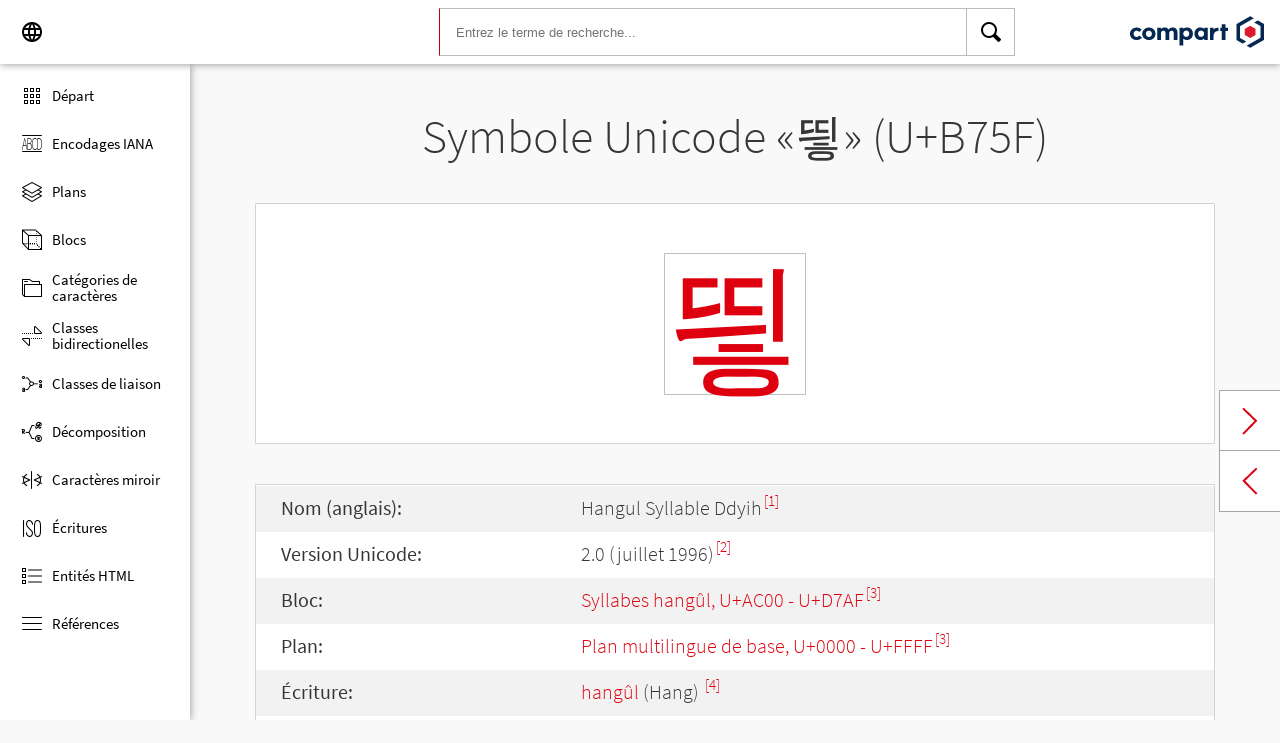

--- FILE ---
content_type: text/html; charset=UTF-8
request_url: https://www.compart.com/fr/unicode/U+B75F
body_size: 12799
content:
<!DOCTYPE html><html lang="fr" xml:space="default" xmlns:xsl="http://www.w3.org/1999/XSL/Transform" xmlns:xi="http://www.w3.org/2001/XInclude" xmlns="http://www.w3.org/1999/xhtml" xmlns:dff="http://www.compart.com/ns/dff" xmlns:cp="http://www.compart.com/ns/mffauxiliary/xpp"><head><meta charset="utf-8"><meta content="U+B75F est la valeur Unicode hexadécimale du caractère Hangul Syllable Ddyih. Code U+B75F, Encodage, Entités HTML:&amp;#46943;,&amp;#xB75F;, UTF-8 (hex), UTF-16 (hex), UTF-32 (hex)" name="description"><meta content="U+B75F est la valeur Unicode hexadécimale du caractère Hangul Syllable Ddyih. Code U+B75F, Encodage, Entités HTML:&amp;#46943;,&amp;#xB75F;, UTF-8 (hex), UTF-16 (hex), UTF-32 (hex)" name="description-unicode"><meta content="Découvrez tous les symboles Unicode des hiéroglyphes égyptiens aux dingbats – Compart Unicode" property="og:title"><meta content="U+B75F est la valeur Unicode hexadécimale du caractère Hangul Syllable Ddyih. Code U+B75F, Encodage, Entités HTML:&amp;#46943;,&amp;#xB75F;, UTF-8 (hex), UTF-16 (hex), UTF-32 (hex)" property="og:description"><meta content="U+B75F est la valeur Unicode hexadécimale du caractère Hangul Syllable Ddyih. Code U+B75F, Encodage, Entités HTML:&amp;#46943;,&amp;#xB75F;, UTF-8 (hex), UTF-16 (hex), UTF-32 (hex)" property="og:description-unicode"><meta content="Découvrez tous les symboles Unicode des hiéroglyphes égyptiens aux dingbats – Compart Unicode" name="twitter:title"><meta content="U+B75F est la valeur Unicode hexadécimale du caractère Hangul Syllable Ddyih. Code U+B75F, Encodage, Entités HTML:&amp;#46943;,&amp;#xB75F;, UTF-8 (hex), UTF-16 (hex), UTF-32 (hex)" name="twitter:description-unicode"><meta property="og:site_name" content="https://www.compart.com/fr/unicode/U+B75F"><meta property="og:url" content="https://www.compart.com/fr/unicode/U+B75F"><link rel="alternate" hreflang="x-default" href="https://www.compart.com/fr/unicode/U+B75F"><link rel="alternate" hreflang="en" href="https://www.compart.com/en/unicode/U+B75F"><link rel="alternate" hreflang="fr" href="https://www.compart.com/fr/unicode/U+B75F"><link rel="alternate" hreflang="de" href="https://www.compart.com/de/unicode/U+B75F"><meta name="viewport" content="width=device-width,initial-scale=1"><link rel="manifest" href="/fr/unicode/lib/manifest-fr.json"><meta http-equiv="X-UA-Compatible" content="IE=edge"><meta itemprop="name" content="Unicode"><meta name="application-name" content="Unicode"><meta name="apple-mobile-web-app-title" content="Unicode"><meta name="mobile-web-app-capable" content="yes"><meta property="og:title" content="Unicode"><meta name="msapplication-TileColor" content="#da532c"><meta name="theme-color" content="#f9f9fa"><meta name="author" content="Compart AG"><meta property="og:image" content="/fr/unicode/images/icon/icon-compart.svg"><meta name="twitter:image" content="#"><meta name="msapplication-TileImage" content="/fr/unicode/images/icon/icon-compart.svg"><link rel="apple-touch-icon" href="/fr/unicode/images/icon/icon-compart.svg"><link rel="shortcut icon" href="/fr/unicode/images/icon/icon-compart.svg"><link rel="shortcut icon" type="image/svg" href="/fr/unicode/images/icon/icon-compart.svg" sizes="32x32"><link rel="shortcut icon" type="image/svg" href="/fr/unicode/images/icon/icon-compart.svg" sizes="96x96"><link rel="shortcut icon" href="/en/unicode/images/icon/favicon.ico" type="image/x-icon"><script>"serviceWorker"in navigator&&navigator.serviceWorker.register("/fr/unicode/service-worker.js")</script><style>abbr,address,article,aside,audio,b,blockquote,body,canvas,caption,cite,code,dd,del,details,dfn,div,dl,dt,em,fieldset,figcaption,figure,footer,form,h1,h2,h3,h4,h5,h6,header,html,i,iframe,img,ins,kbd,label,legend,li,mark,menu,nav,object,ol,p,pre,q,samp,section,small,span,strong,sub,summary,sup,table,tbody,td,tfoot,th,thead,time,tr,ul,var,video{margin:0;padding:0;border:0;outline:0;font-size:100%;vertical-align:baseline;background:0 0}body{margin:0;line-height:1.7;font-size:18px;font-family:'Source Sans Pro',Roboto,"San Francisco","Segoe UI",sans-serif;color:#373637;font-weight:300;background-color:#f9f9fa;transition:opacity .2s;height:calc(100% - var(--header-height) + 3px)}.h1,h1{font-size:30px;padding:.9em 0 0 0;margin-bottom:1em;text-align:center;font-weight:300;line-height:1.2}.h2,h2{font-size:20px;margin:1em 0 .4em;line-height:1.3em;font-weight:200}</style><link rel="stylesheet" href="/en/unicode/style/unicode.css"><link rel="stylesheet" href="/en/unicode/style/compart-icon-font.css" media="none" onload='"all"!=media&&(media="all")'><noscript><link rel="stylesheet" href="/en/unicode/style/compart-icon-font.css"></noscript><script async="true" src="/en/unicode/lib/charRelations.js"></script><title>«띟» U+B75F Hangul Syllable DdyihCaractère Unicode</title></head><body><style>.disabled{pointer-events:none;cursor:default}</style><script async="true" src="/en/unicode/lib/navbar.js"></script><style>html{--sidenav-width:190px;--sidenav-display:none;--header-height:64px}.header{height:64px;height:var(--header-height);width:100%;background-color:#fff;-webkit-box-shadow:0 0 8px 0 rgba(140,140,140,1);-moz-box-shadow:0 0 8px 0 rgba(140,140,140,1);box-shadow:0 0 8px 0 rgba(140,140,140,1);transition:all .3s cubic-bezier(.25,.8,.25,1);display:flex;justify-content:space-between;position:fixed;top:0;z-index:100}.header .item{width:104px;display:flex}.header .navicon .menu{margin-left:8px;position:relative;left:0;display:none}#head-langpicker{margin-left:8px}.header .mobile-search-button button,.header .navicon button{margin-top:8px;outline:0;text-decoration:none;background-color:#fff;cursor:pointer;border:0;width:48px;width:calc(var(--header-height) - 16px);height:48px;height:calc(var(--header-height) - 16px)}.header .mobile-search-button button{position:absolute;right:8px}.header .navicon button:hover{background-color:#eee}.header .navicon button:active{background-color:#e0e0e0}.header .icons{font-size:24px}.header .search{width:45%;margin:8px;margin-right:0;margin-left:var(--sidenav-width)}.header .search form{height:100%;width:100%}.header .search form input{border:1px solid #bcbcbc;border-right:1px solid var(--search-hover);border-left:1px solid #c00;height:100%;width:calc(100% - 48px);width:calc(100% - var(--header-height) + 16px);padding-left:16px;--search-hover:#BCBCBC}.header .search form input:focus{outline:0;border:1px solid #0399f7}.header .search button{outline:0;height:100%;width:48px;width:calc(var(--header-height) - 16px);float:right;text-align:center;text-decoration:none;background-color:#fff;border:1px solid #bcbcbc;border-left:0}.header .search button:hover{cursor:pointer;border:1px solid #0399f7;--search-hover:#0399F7;border-left:0}.header .search button:hover+input{border-right:1px solid #0399f7}.header .search i{display:inline}.header .logo{margin:8px;display:flex;justify-content:flex-end}.header .logo img{padding:8px;padding:calc(var(--header-height)/ 2 - 24px);max-height:32px}.header .mobile-search-button{display:none}.sidenav{height:calc(100% - 64px);height:calc(100% - var(--header-height));width:var(--sidenav-width);display:block;position:fixed;z-index:99;top:0;left:0;background-color:#fff;overflow-x:hidden;margin-top:64px;margin-top:var(--header-height);-webkit-box-shadow:0 0 8px 0 rgba(140,140,140,1);-moz-box-shadow:0 0 8px 0 rgba(140,140,140,1);box-shadow:0 0 8px 0 rgba(140,140,140,1)}.sidenav.invisible{display:block}.sidenav ul{list-style-type:none;padding-top:8px}.sidenav .navi-list{min-height:calc(100% - 64px)}.sidenav li{display:block;height:48px;text-decoration:none;width:100%;display:flex;align-items:center;font-size:15px;font-weight:400;margin:0}.sidenav li a{width:100%;height:100%;color:#000;display:flex;align-items:center;line-height:1.1}.sidenav li a.current-item{border-left:4px solid #0399f7}.sidenav li a.current-item i{margin-left:16px;margin-left:calc(var(--header-height)/ 2 - 16px)}.sidenav li a:hover{color:#0399f7}.sidenav li:hover{background-color:#eee;cursor:pointer}.sidenav li a i{margin-left:20px;margin-left:calc(var(--header-height)/ 2 - 12px);margin-right:8px;width:24px;height:24px;font-size:24px}#app-install{display:none}.sidenav .navi-install-app{width:100%}.langpicker-wrapper{min-width:200px;background-color:#f9f9fa;position:fixed;z-index:200;left:0;top:0;width:100%;height:100%;overflow:auto;background-color:#000;background-color:rgba(0,0,0,.4)}.langpicker{position:relative;background-color:#fefefe;margin:15% auto;border:1px solid #888;width:200px}.langpicker ul{width:100%;margin-top:16px;margin-bottom:16px}.langpicker li a{cursor:pointer;width:calc(100% - 16px);display:block;padding-left:16px}.langpicker li a:hover{background-color:#eee}.langpicker .close{position:absolute;top:0;right:16px;color:#aaa;float:right;font-size:28px;font-weight:700}.langpicker .close:focus,.langpicker .close:hover{color:#000;text-decoration:none;cursor:pointer}.body{margin-left:190px;margin-left:var(--sidenav-width);margin-top:64px;margin-top:var(--header-height)}.nav-dark{position:fixed;display:none;width:100%;width:calc(var(--sidenav-width) * 100);max-width:100%;height:100%;background:rgba(0,0,0,.3);background:#00000030;z-index:49}@media screen and (max-width:1200px){.body{margin-left:0}#head-langpicker{margin-left:0}.header .navicon .menu{display:block}.sidenav.invisible{display:none}.header .search{margin-left:0}.nav-dark{display:block}.nav-dark.invisible{display:none}}@media screen and (max-width:768px){html{--header-height:56px}}@media screen and (max-width:480px){html{--sidenav-width:100%}.body{margin-left:0}.header .navicon{width:90px}.header.mobile-search-visible .navicon{width:54px}.header .search{display:none}.header .mobile-search-button{display:block;position:relative;width:90px}.header.mobile-search-visible .mobile-search-button{width:54px}.header .logo{width:60%;justify-content:center}.sidenav li{font-size:20px}#head-langpicker.mobile-search-visible,#head-logo.mobile-search-visible{display:none}#head-search.mobile-search-visible{display:block;flex-grow:1}#head-search-button-icon.mobile-search-visible:before{content:"\e92b"}#head-search-button-icon.mobile-search-visible{font-size:30px}}</style><header class="header" id="header"><div class="item navicon"><button onclick="toggleNavbar()" aria-label="Menu" class="menu" id="head-menu"><i class="wui-icon-menu icons"></i></button><button onclick="toggleLangpicker()" aria-label="Language" id="head-langpicker"><i class="wui-icon-application-ui-language icons"></i></button></div><div class="item search" id="head-search"><form method="get" accept-charset="UTF8" data-language="de" action="/fr/unicode/search"><button type="submit" aria-label="Search"><i class="wui-icon-search icons"></i></button><input type="search" autocomplete="off" class="text input-search-keywords" name="q" placeholder="Entrez le terme de recherche..." value=""></form></div><div class="item logo" id="head-logo"><a href="https://www.compart.com/fr/unicode" id="head-logo-href"><img src="/en/unicode/images/icon/compart-text-logo.svg" alt="Compart Logo" itemprop="thumbnail"></a></div><div class="item mobile-search-button"><button onclick="toggleMobileSearch(!0)" aria-label="Search"><i class="wui-icon-search icons" id="head-search-button-icon"></i></button></div></header><div class="sidenav invisible" id="sidenav"><ul class="navi-list"><li><a href="/fr/unicode/" id="navi-main"><i class="wui-icon-unicode-overview"></i><span>Départ</span></a></li><li><a href="/fr/unicode/charsets" id="navi-charsets"><i class="wui-icon-unicode-character-sets"></i><span>Encodages IANA</span></a></li><li><a href="/fr/unicode/plane" id="navi-plane"><i class="wui-icon-unicode-planes"></i><span>Plans</span></a></li><li><a href="/fr/unicode/block" id="navi-block"><i class="wui-icon-unicode-blocks"></i><span>Blocs</span></a></li><li><a href="/fr/unicode/category" id="navi-category"><i class="wui-icon-unicode-character-categories"></i><span>Catégories de caractères</span></a></li><li><a href="/fr/unicode/bidiclass" id="navi-bidiclass"><i class="wui-icon-unicode-bidirectional-classes"></i><span>Classes bidirectionelles</span></a></li><li><a href="/fr/unicode/combining" id="navi-combining"><i class="wui-icon-unicode-combining-classes"></i><span>Classes de liaison</span></a></li><li><a href="/fr/unicode/decomposition" id="navi-decomposition"><i class="wui-icon-unicode-decomposition-mappings"></i><span>Décomposition</span></a></li><li><a href="/fr/unicode/mirrored" id="navi-mirrored"><i class="wui-icon-unicode-mirrored-characters"></i><span>Caractères miroir</span></a></li><li><a href="/fr/unicode/scripts" id="navi-scripts"><i class="wui-icon-unicode-scripts"></i><span>Écritures</span></a></li><li><a href="/fr/unicode/html" id="navi-html"><i class="wui-icon-unicode-html-entities"></i><span>Entités HTML</span></a></li><li><a href="/fr/unicode/references" id="navi-references"><i class="wui-icon-unicode-reference-list"></i><span>Références</span></a></li></ul><ul class="navi-install-app" id="app-install"><li><a onclick="installApp()"><i class="wui-icon-download"></i><span> Install App</span></a></li></ul></div><div class="nav-dark invisible" id="nav-dark" onclick="toggleNavbar()"></div><div class="langpicker-wrapper" id="langpicker-wrapper" onclick="toggleLangpicker()" style="display:none"><div class="langpicker" id="langpicker"><span class="close" onclick="toggleLangpicker()">×</span><ul><li><a onclick='navigateLang("de")'>Deutsch</a></li><li><a onclick='navigateLang("en")'>English</a></li><li><a onclick='navigateLang("fr")'>Français</a></li></ul></div></div><div class="body"><div class="w1024"><div class="change-page next-page"><a data-keep-scroll="true" href="/fr/unicode/U+B760" onclick="charNext()">Next char</a></div><div class="change-page prev-page"><a data-keep-scroll="true" href="/fr/unicode/U+B75E" onclick="charPrev()">Previous char</a></div><h1 class="navigable-headline" id="gen-h1-1-00000001">Symbole Unicode «<span class="code char">띟</span>» (U+B75F)</h1><div class="letter card"><span class="box">띟</span></div><div class="card"><div class="list-box" data-keep-scroll=""><table class="data-table"><tbody><tr><td class="label first-column">Nom (anglais):</td><td class="second-column">Hangul Syllable Ddyih<sup><a href="#UNC_DB">[1]</a></sup></td></tr><tr><td class="label first-column">Version Unicode:</td><td class="second-column">2.0 (juillet 1996)<sup><a href="#UNC_VERSION">[2]</a></sup></td></tr><tr><td class="label first-column">Bloc:</td><td class="second-column"><a href="/fr/unicode/block/U+AC00">Syllabes hangûl, U+AC00 - U+D7AF</a><sup><a href="#UNC_BLOCKS">[3]</a></sup></td></tr><tr><td class="label first-column">Plan:</td><td class="second-column"><a href="/fr/unicode/plane/U+0000">Plan multilingue de base, U+0000 - U+FFFF</a><sup><a href="#UNC_BLOCKS">[3]</a></sup></td></tr><tr><td class="label first-column">Écriture:</td><td class="second-column"><a href="/fr/unicode/scripts/Hang">hangûl</a> (Hang) <sup><a href="#UNC_SCRIPTS">[4]</a></sup></td></tr><tr><td class="label first-column">Catégorie:</td><td class="second-column"><a href="/fr/unicode/category/Lo">Lettre, autre</a> (Lo) <sup><a href="#UNC_DB">[1]</a></sup></td></tr><tr><td class="label first-column">Classe bidirectionelle:</td><td class="second-column"><a href="/fr/unicode/bidiclass/L">Gauche-à-droite</a> (L) <sup><a href="#UNC_DB">[1]</a></sup></td></tr><tr><td class="label first-column">Classe de liaison:</td><td class="second-column"><a href="/fr/unicode/combining/0">Non réordonné</a> (0) <sup><a href="#UNC_DB">[1]</a></sup></td></tr><tr><td class="label first-column">Caractère miroir:</td><td class="second-column">Non <sup><a href="#UNC_DB">[1]</a></sup></td></tr><tr><td class="label first-column">Entité HTML:</td><td class="second-column"><ul><li><code>&amp;#46943;</code></li><li><code>&amp;#xB75F;</code></li></ul></td></tr><tr><td class="label first-column">Encodage UTF-8:</td><td class="second-column"><code>0xEB 0x9D 0x9F</code></td></tr><tr><td class="label first-column">Encodage UTF-16:</td><td class="second-column"><code>0xB75F</code></td></tr><tr><td class="label first-column">Encodage UTF-32:</td><td class="second-column"><code>0x0000B75F</code></td></tr><tr><td class="label first-column">Décomposition:</td><td class="second-column"><a href="U+1104">ᄄ (U+1104)</a> - <a href="U+1174">ᅴ (U+1174)</a> - <a href="U+11C2">ᇂ (U+11C2)</a><sup><a href="#UNC_DB">[1]</a></sup></td></tr></tbody></table></div></div><h2 class="relative" id="gen-h2-2-00000002">Basé sur «<span class="code char">ᇂ</span>» (U+11C2) <span class="toggle-grid-list"><button class="button-display-grid active tooltip" aria-label="Display as Grid" onclick="displayGrid()"><i class="wui-icon-unicode-overview"></i><span class="tooltiptext"> Treillis</span></button><button class="button-display-table tooltip" aria-label="Display as List" onclick="displayTable()"><i class="wui-icon-view-table"></i><span class="tooltiptext"> Liste</span></button></span></h2><div class="list-grid-frame"><div class="list-grid list-grid-relations"><div class="table-head"><div class="text-long-column table-cell">Unicode</div><div class="numeric-cell table-cell">Caractère</div><div class="table-cell">Nom</div></div><a href="/fr/unicode/U+AC1B" class="content-item card" style="display:none"><p class="uid">U+AC1B</p><p class="text">갛</p><div class="name"><p>Hangul Syllable Gah</p></div></a><a href="/fr/unicode/U+AC37" class="content-item card" style="display:none"><p class="uid">U+AC37</p><p class="text">갷</p><div class="name"><p>Hangul Syllable Gaeh</p></div></a><a href="/fr/unicode/U+AC53" class="content-item card" style="display:none"><p class="uid">U+AC53</p><p class="text">걓</p><div class="name"><p>Hangul Syllable Gyah</p></div></a><a href="/fr/unicode/U+AC6F" class="content-item card" style="display:none"><p class="uid">U+AC6F</p><p class="text">걯</p><div class="name"><p>Hangul Syllable Gyaeh</p></div></a><a href="/fr/unicode/U+AC8B" class="content-item card" style="display:none"><p class="uid">U+AC8B</p><p class="text">겋</p><div class="name"><p>Hangul Syllable Geoh</p></div></a><a href="/fr/unicode/U+ACA7" class="content-item card" style="display:none"><p class="uid">U+ACA7</p><p class="text">겧</p><div class="name"><p>Hangul Syllable Geh</p></div></a><a href="/fr/unicode/U+ACC3" class="content-item card" style="display:none"><p class="uid">U+ACC3</p><p class="text">곃</p><div class="name"><p>Hangul Syllable Gyeoh</p></div></a><a href="/fr/unicode/U+ACDF" class="content-item card" style="display:none"><p class="uid">U+ACDF</p><p class="text">곟</p><div class="name"><p>Hangul Syllable Gyeh</p></div></a><a href="/fr/unicode/U+ACFB" class="content-item card" style="display:none"><p class="uid">U+ACFB</p><p class="text">곻</p><div class="name"><p>Hangul Syllable Goh</p></div></a><a href="/fr/unicode/U+AD17" class="content-item card" style="display:none"><p class="uid">U+AD17</p><p class="text">괗</p><div class="name"><p>Hangul Syllable Gwah</p></div></a><a href="/fr/unicode/U+AD33" class="content-item card" style="display:none"><p class="uid">U+AD33</p><p class="text">괳</p><div class="name"><p>Hangul Syllable Gwaeh</p></div></a><a href="/fr/unicode/U+AD4F" class="content-item card" style="display:none"><p class="uid">U+AD4F</p><p class="text">굏</p><div class="name"><p>Hangul Syllable Goeh</p></div></a><a href="/fr/unicode/U+AD6B" class="content-item card" style="display:none"><p class="uid">U+AD6B</p><p class="text">굫</p><div class="name"><p>Hangul Syllable Gyoh</p></div></a><a href="/fr/unicode/U+AD87" class="content-item card" style="display:none"><p class="uid">U+AD87</p><p class="text">궇</p><div class="name"><p>Hangul Syllable Guh</p></div></a><a href="/fr/unicode/U+ADA3" class="content-item card" style="display:none"><p class="uid">U+ADA3</p><p class="text">궣</p><div class="name"><p>Hangul Syllable Gweoh</p></div></a><a href="/fr/unicode/U+ADBF" class="content-item card" style="display:none"><p class="uid">U+ADBF</p><p class="text">궿</p><div class="name"><p>Hangul Syllable Gweh</p></div></a><a href="/fr/unicode/U+ADDB" class="content-item card" style="display:none"><p class="uid">U+ADDB</p><p class="text">귛</p><div class="name"><p>Hangul Syllable Gwih</p></div></a><a href="/fr/unicode/U+ADF7" class="content-item card" style="display:none"><p class="uid">U+ADF7</p><p class="text">귷</p><div class="name"><p>Hangul Syllable Gyuh</p></div></a><a href="/fr/unicode/U+AE13" class="content-item card" style="display:none"><p class="uid">U+AE13</p><p class="text">긓</p><div class="name"><p>Hangul Syllable Geuh</p></div></a><a href="/fr/unicode/U+AE2F" class="content-item card" style="display:none"><p class="uid">U+AE2F</p><p class="text">긯</p><div class="name"><p>Hangul Syllable Gyih</p></div></a><a href="/fr/unicode/U+AE4B" class="content-item card" style="display:none"><p class="uid">U+AE4B</p><p class="text">깋</p><div class="name"><p>Hangul Syllable Gih</p></div></a><a href="/fr/unicode/U+AE67" class="content-item card" style="display:none"><p class="uid">U+AE67</p><p class="text">깧</p><div class="name"><p>Hangul Syllable Ggah</p></div></a><a href="/fr/unicode/U+AE83" class="content-item card" style="display:none"><p class="uid">U+AE83</p><p class="text">꺃</p><div class="name"><p>Hangul Syllable Ggaeh</p></div></a><a href="/fr/unicode/U+AE9F" class="content-item card" style="display:none"><p class="uid">U+AE9F</p><p class="text">꺟</p><div class="name"><p>Hangul Syllable Ggyah</p></div></a><a href="/fr/unicode/U+AEBB" class="content-item card" style="display:none"><p class="uid">U+AEBB</p><p class="text">꺻</p><div class="name"><p>Hangul Syllable Ggyaeh</p></div></a><a href="/fr/unicode/U+AED7" class="content-item card" style="display:none"><p class="uid">U+AED7</p><p class="text">껗</p><div class="name"><p>Hangul Syllable Ggeoh</p></div></a><a href="/fr/unicode/U+AEF3" class="content-item card" style="display:none"><p class="uid">U+AEF3</p><p class="text">껳</p><div class="name"><p>Hangul Syllable Ggeh</p></div></a><a href="/fr/unicode/U+AF0F" class="content-item card" style="display:none"><p class="uid">U+AF0F</p><p class="text">꼏</p><div class="name"><p>Hangul Syllable Ggyeoh</p></div></a><a href="/fr/unicode/U+AF2B" class="content-item card" style="display:none"><p class="uid">U+AF2B</p><p class="text">꼫</p><div class="name"><p>Hangul Syllable Ggyeh</p></div></a><a href="/fr/unicode/U+AF47" class="content-item card" style="display:none"><p class="uid">U+AF47</p><p class="text">꽇</p><div class="name"><p>Hangul Syllable Ggoh</p></div></a><a href="/fr/unicode/U+AF63" class="content-item card" style="display:none"><p class="uid">U+AF63</p><p class="text">꽣</p><div class="name"><p>Hangul Syllable Ggwah</p></div></a><a href="/fr/unicode/U+AF7F" class="content-item card" style="display:none"><p class="uid">U+AF7F</p><p class="text">꽿</p><div class="name"><p>Hangul Syllable Ggwaeh</p></div></a><a href="/fr/unicode/U+AF9B" class="content-item card" style="display:none"><p class="uid">U+AF9B</p><p class="text">꾛</p><div class="name"><p>Hangul Syllable Ggoeh</p></div></a><a href="/fr/unicode/U+AFB7" class="content-item card" style="display:none"><p class="uid">U+AFB7</p><p class="text">꾷</p><div class="name"><p>Hangul Syllable Ggyoh</p></div></a><a href="/fr/unicode/U+AFD3" class="content-item card" style="display:none"><p class="uid">U+AFD3</p><p class="text">꿓</p><div class="name"><p>Hangul Syllable Gguh</p></div></a><a href="/fr/unicode/U+AFEF" class="content-item card" style="display:none"><p class="uid">U+AFEF</p><p class="text">꿯</p><div class="name"><p>Hangul Syllable Ggweoh</p></div></a><a href="/fr/unicode/U+B00B" class="content-item card" style="display:none"><p class="uid">U+B00B</p><p class="text">뀋</p><div class="name"><p>Hangul Syllable Ggweh</p></div></a><a href="/fr/unicode/U+B027" class="content-item card" style="display:none"><p class="uid">U+B027</p><p class="text">뀧</p><div class="name"><p>Hangul Syllable Ggwih</p></div></a><a href="/fr/unicode/U+B043" class="content-item card" style="display:none"><p class="uid">U+B043</p><p class="text">끃</p><div class="name"><p>Hangul Syllable Ggyuh</p></div></a><a href="/fr/unicode/U+B05F" class="content-item card" style="display:none"><p class="uid">U+B05F</p><p class="text">끟</p><div class="name"><p>Hangul Syllable Ggeuh</p></div></a><a href="/fr/unicode/U+B07B" class="content-item card" style="display:none"><p class="uid">U+B07B</p><p class="text">끻</p><div class="name"><p>Hangul Syllable Ggyih</p></div></a><a href="/fr/unicode/U+B097" class="content-item card" style="display:none"><p class="uid">U+B097</p><p class="text">낗</p><div class="name"><p>Hangul Syllable Ggih</p></div></a><a href="/fr/unicode/U+B0B3" class="content-item card" style="display:none"><p class="uid">U+B0B3</p><p class="text">낳</p><div class="name"><p>Hangul Syllable Nah</p></div></a><a href="/fr/unicode/U+B0CF" class="content-item card" style="display:none"><p class="uid">U+B0CF</p><p class="text">냏</p><div class="name"><p>Hangul Syllable Naeh</p></div></a><a href="/fr/unicode/U+B0EB" class="content-item card" style="display:none"><p class="uid">U+B0EB</p><p class="text">냫</p><div class="name"><p>Hangul Syllable Nyah</p></div></a><a href="/fr/unicode/U+B107" class="content-item card" style="display:none"><p class="uid">U+B107</p><p class="text">넇</p><div class="name"><p>Hangul Syllable Nyaeh</p></div></a><a href="/fr/unicode/U+B123" class="content-item card" style="display:none"><p class="uid">U+B123</p><p class="text">넣</p><div class="name"><p>Hangul Syllable Neoh</p></div></a><a href="/fr/unicode/U+B13F" class="content-item card" style="display:none"><p class="uid">U+B13F</p><p class="text">넿</p><div class="name"><p>Hangul Syllable Neh</p></div></a><a href="/fr/unicode/U+B15B" class="content-item card" style="display:none"><p class="uid">U+B15B</p><p class="text">녛</p><div class="name"><p>Hangul Syllable Nyeoh</p></div></a><a href="/fr/unicode/U+B177" class="content-item card" style="display:none"><p class="uid">U+B177</p><p class="text">녷</p><div class="name"><p>Hangul Syllable Nyeh</p></div></a><a href="/fr/unicode/U+B193" class="content-item card" style="display:none"><p class="uid">U+B193</p><p class="text">놓</p><div class="name"><p>Hangul Syllable Noh</p></div></a><a href="/fr/unicode/U+B1AF" class="content-item card" style="display:none"><p class="uid">U+B1AF</p><p class="text">놯</p><div class="name"><p>Hangul Syllable Nwah</p></div></a><a href="/fr/unicode/U+B1CB" class="content-item card" style="display:none"><p class="uid">U+B1CB</p><p class="text">뇋</p><div class="name"><p>Hangul Syllable Nwaeh</p></div></a><a href="/fr/unicode/U+B1E7" class="content-item card" style="display:none"><p class="uid">U+B1E7</p><p class="text">뇧</p><div class="name"><p>Hangul Syllable Noeh</p></div></a><a href="/fr/unicode/U+B203" class="content-item card" style="display:none"><p class="uid">U+B203</p><p class="text">눃</p><div class="name"><p>Hangul Syllable Nyoh</p></div></a><a href="/fr/unicode/U+B21F" class="content-item card" style="display:none"><p class="uid">U+B21F</p><p class="text">눟</p><div class="name"><p>Hangul Syllable Nuh</p></div></a><a href="/fr/unicode/U+B23B" class="content-item card" style="display:none"><p class="uid">U+B23B</p><p class="text">눻</p><div class="name"><p>Hangul Syllable Nweoh</p></div></a><a href="/fr/unicode/U+B257" class="content-item card" style="display:none"><p class="uid">U+B257</p><p class="text">뉗</p><div class="name"><p>Hangul Syllable Nweh</p></div></a><a href="/fr/unicode/U+B273" class="content-item card" style="display:none"><p class="uid">U+B273</p><p class="text">뉳</p><div class="name"><p>Hangul Syllable Nwih</p></div></a><a href="/fr/unicode/U+B28F" class="content-item card" style="display:none"><p class="uid">U+B28F</p><p class="text">늏</p><div class="name"><p>Hangul Syllable Nyuh</p></div></a><a href="/fr/unicode/U+B2AB" class="content-item card" style="display:none"><p class="uid">U+B2AB</p><p class="text">늫</p><div class="name"><p>Hangul Syllable Neuh</p></div></a><a href="/fr/unicode/U+B2C7" class="content-item card" style="display:none"><p class="uid">U+B2C7</p><p class="text">닇</p><div class="name"><p>Hangul Syllable Nyih</p></div></a><a href="/fr/unicode/U+B2E3" class="content-item card" style="display:none"><p class="uid">U+B2E3</p><p class="text">닣</p><div class="name"><p>Hangul Syllable Nih</p></div></a><a href="/fr/unicode/U+B2FF" class="content-item card" style="display:none"><p class="uid">U+B2FF</p><p class="text">닿</p><div class="name"><p>Hangul Syllable Dah</p></div></a><a href="/fr/unicode/U+B31B" class="content-item card" style="display:none"><p class="uid">U+B31B</p><p class="text">댛</p><div class="name"><p>Hangul Syllable Daeh</p></div></a><a href="/fr/unicode/U+B337" class="content-item card" style="display:none"><p class="uid">U+B337</p><p class="text">댷</p><div class="name"><p>Hangul Syllable Dyah</p></div></a><a href="/fr/unicode/U+B353" class="content-item card" style="display:none"><p class="uid">U+B353</p><p class="text">덓</p><div class="name"><p>Hangul Syllable Dyaeh</p></div></a><a href="/fr/unicode/U+B36F" class="content-item card" style="display:none"><p class="uid">U+B36F</p><p class="text">덯</p><div class="name"><p>Hangul Syllable Deoh</p></div></a><a href="/fr/unicode/U+B38B" class="content-item card" style="display:none"><p class="uid">U+B38B</p><p class="text">뎋</p><div class="name"><p>Hangul Syllable Deh</p></div></a><a href="/fr/unicode/U+B3A7" class="content-item card" style="display:none"><p class="uid">U+B3A7</p><p class="text">뎧</p><div class="name"><p>Hangul Syllable Dyeoh</p></div></a><a href="/fr/unicode/U+B3C3" class="content-item card" style="display:none"><p class="uid">U+B3C3</p><p class="text">돃</p><div class="name"><p>Hangul Syllable Dyeh</p></div></a><a href="/fr/unicode/U+B3DF" class="content-item card" style="display:none"><p class="uid">U+B3DF</p><p class="text">돟</p><div class="name"><p>Hangul Syllable Doh</p></div></a><a href="/fr/unicode/U+B3FB" class="content-item card" style="display:none"><p class="uid">U+B3FB</p><p class="text">돻</p><div class="name"><p>Hangul Syllable Dwah</p></div></a><a href="/fr/unicode/U+B417" class="content-item card" style="display:none"><p class="uid">U+B417</p><p class="text">됗</p><div class="name"><p>Hangul Syllable Dwaeh</p></div></a><a href="/fr/unicode/U+B433" class="content-item card" style="display:none"><p class="uid">U+B433</p><p class="text">됳</p><div class="name"><p>Hangul Syllable Doeh</p></div></a><a href="/fr/unicode/U+B44F" class="content-item card" style="display:none"><p class="uid">U+B44F</p><p class="text">둏</p><div class="name"><p>Hangul Syllable Dyoh</p></div></a><a href="/fr/unicode/U+B46B" class="content-item card" style="display:none"><p class="uid">U+B46B</p><p class="text">둫</p><div class="name"><p>Hangul Syllable Duh</p></div></a><a href="/fr/unicode/U+B487" class="content-item card" style="display:none"><p class="uid">U+B487</p><p class="text">뒇</p><div class="name"><p>Hangul Syllable Dweoh</p></div></a><a href="/fr/unicode/U+B4A3" class="content-item card" style="display:none"><p class="uid">U+B4A3</p><p class="text">뒣</p><div class="name"><p>Hangul Syllable Dweh</p></div></a><a href="/fr/unicode/U+B4BF" class="content-item card" style="display:none"><p class="uid">U+B4BF</p><p class="text">뒿</p><div class="name"><p>Hangul Syllable Dwih</p></div></a><a href="/fr/unicode/U+B4DB" class="content-item card" style="display:none"><p class="uid">U+B4DB</p><p class="text">듛</p><div class="name"><p>Hangul Syllable Dyuh</p></div></a><a href="/fr/unicode/U+B4F7" class="content-item card" style="display:none"><p class="uid">U+B4F7</p><p class="text">듷</p><div class="name"><p>Hangul Syllable Deuh</p></div></a><a href="/fr/unicode/U+B513" class="content-item card" style="display:none"><p class="uid">U+B513</p><p class="text">딓</p><div class="name"><p>Hangul Syllable Dyih</p></div></a><a href="/fr/unicode/U+B52F" class="content-item card" style="display:none"><p class="uid">U+B52F</p><p class="text">딯</p><div class="name"><p>Hangul Syllable Dih</p></div></a><a href="/fr/unicode/U+B54B" class="content-item card" style="display:none"><p class="uid">U+B54B</p><p class="text">땋</p><div class="name"><p>Hangul Syllable Ddah</p></div></a><a href="/fr/unicode/U+B567" class="content-item card" style="display:none"><p class="uid">U+B567</p><p class="text">땧</p><div class="name"><p>Hangul Syllable Ddaeh</p></div></a><a href="/fr/unicode/U+B583" class="content-item card" style="display:none"><p class="uid">U+B583</p><p class="text">떃</p><div class="name"><p>Hangul Syllable Ddyah</p></div></a><a href="/fr/unicode/U+B59F" class="content-item card" style="display:none"><p class="uid">U+B59F</p><p class="text">떟</p><div class="name"><p>Hangul Syllable Ddyaeh</p></div></a><a href="/fr/unicode/U+B5BB" class="content-item card" style="display:none"><p class="uid">U+B5BB</p><p class="text">떻</p><div class="name"><p>Hangul Syllable Ddeoh</p></div></a><a href="/fr/unicode/U+B5D7" class="content-item card" style="display:none"><p class="uid">U+B5D7</p><p class="text">뗗</p><div class="name"><p>Hangul Syllable Ddeh</p></div></a><a href="/fr/unicode/U+B5F3" class="content-item card" style="display:none"><p class="uid">U+B5F3</p><p class="text">뗳</p><div class="name"><p>Hangul Syllable Ddyeoh</p></div></a><a href="/fr/unicode/U+B60F" class="content-item card" style="display:none"><p class="uid">U+B60F</p><p class="text">똏</p><div class="name"><p>Hangul Syllable Ddyeh</p></div></a><a href="/fr/unicode/U+B62B" class="content-item card" style="display:none"><p class="uid">U+B62B</p><p class="text">똫</p><div class="name"><p>Hangul Syllable Ddoh</p></div></a><a href="/fr/unicode/U+B647" class="content-item card" style="display:none"><p class="uid">U+B647</p><p class="text">뙇</p><div class="name"><p>Hangul Syllable Ddwah</p></div></a><a href="/fr/unicode/U+B663" class="content-item card" style="display:none"><p class="uid">U+B663</p><p class="text">뙣</p><div class="name"><p>Hangul Syllable Ddwaeh</p></div></a><a href="/fr/unicode/U+B67F" class="content-item card" style="display:none"><p class="uid">U+B67F</p><p class="text">뙿</p><div class="name"><p>Hangul Syllable Ddoeh</p></div></a><a href="/fr/unicode/U+B69B" class="content-item card" style="display:none"><p class="uid">U+B69B</p><p class="text">뚛</p><div class="name"><p>Hangul Syllable Ddyoh</p></div></a><a href="/fr/unicode/U+B6B7" class="content-item card" style="display:none"><p class="uid">U+B6B7</p><p class="text">뚷</p><div class="name"><p>Hangul Syllable Dduh</p></div></a><a href="/fr/unicode/U+B6D3" class="content-item card" style="display:none"><p class="uid">U+B6D3</p><p class="text">뛓</p><div class="name"><p>Hangul Syllable Ddweoh</p></div></a><a href="/fr/unicode/U+B6EF" class="content-item card" style="display:none"><p class="uid">U+B6EF</p><p class="text">뛯</p><div class="name"><p>Hangul Syllable Ddweh</p></div></a><a href="/fr/unicode/U+B70B" class="content-item card" style="display:none"><p class="uid">U+B70B</p><p class="text">뜋</p><div class="name"><p>Hangul Syllable Ddwih</p></div></a><a href="/fr/unicode/U+B727" class="content-item card" style="display:none"><p class="uid">U+B727</p><p class="text">뜧</p><div class="name"><p>Hangul Syllable Ddyuh</p></div></a><a href="/fr/unicode/U+B743" class="content-item card" style="display:none"><p class="uid">U+B743</p><p class="text">띃</p><div class="name"><p>Hangul Syllable Ddeuh</p></div></a><a href="/fr/unicode/U+B75F" class="content-item card" style="display:none"><p class="uid">U+B75F</p><p class="text">띟</p><div class="name"><p>Hangul Syllable Ddyih</p></div></a><a href="/fr/unicode/U+B77B" class="content-item card" style="display:none"><p class="uid">U+B77B</p><p class="text">띻</p><div class="name"><p>Hangul Syllable Ddih</p></div></a><a href="/fr/unicode/U+B797" class="content-item card" style="display:none"><p class="uid">U+B797</p><p class="text">랗</p><div class="name"><p>Hangul Syllable Rah</p></div></a><a href="/fr/unicode/U+B7B3" class="content-item card" style="display:none"><p class="uid">U+B7B3</p><p class="text">랳</p><div class="name"><p>Hangul Syllable Raeh</p></div></a><a href="/fr/unicode/U+B7CF" class="content-item card" style="display:none"><p class="uid">U+B7CF</p><p class="text">럏</p><div class="name"><p>Hangul Syllable Ryah</p></div></a><a href="/fr/unicode/U+B7EB" class="content-item card" style="display:none"><p class="uid">U+B7EB</p><p class="text">럫</p><div class="name"><p>Hangul Syllable Ryaeh</p></div></a><a href="/fr/unicode/U+B807" class="content-item card" style="display:none"><p class="uid">U+B807</p><p class="text">렇</p><div class="name"><p>Hangul Syllable Reoh</p></div></a><a href="/fr/unicode/U+B823" class="content-item card" style="display:none"><p class="uid">U+B823</p><p class="text">렣</p><div class="name"><p>Hangul Syllable Reh</p></div></a><a href="/fr/unicode/U+B83F" class="content-item card" style="display:none"><p class="uid">U+B83F</p><p class="text">렿</p><div class="name"><p>Hangul Syllable Ryeoh</p></div></a><a href="/fr/unicode/U+B85B" class="content-item card" style="display:none"><p class="uid">U+B85B</p><p class="text">롛</p><div class="name"><p>Hangul Syllable Ryeh</p></div></a><a href="/fr/unicode/U+B877" class="content-item card" style="display:none"><p class="uid">U+B877</p><p class="text">롷</p><div class="name"><p>Hangul Syllable Roh</p></div></a><a href="/fr/unicode/U+B893" class="content-item card" style="display:none"><p class="uid">U+B893</p><p class="text">뢓</p><div class="name"><p>Hangul Syllable Rwah</p></div></a><a href="/fr/unicode/U+B8AF" class="content-item card" style="display:none"><p class="uid">U+B8AF</p><p class="text">뢯</p><div class="name"><p>Hangul Syllable Rwaeh</p></div></a><a href="/fr/unicode/U+B8CB" class="content-item card" style="display:none"><p class="uid">U+B8CB</p><p class="text">룋</p><div class="name"><p>Hangul Syllable Roeh</p></div></a><a href="/fr/unicode/U+B8E7" class="content-item card" style="display:none"><p class="uid">U+B8E7</p><p class="text">룧</p><div class="name"><p>Hangul Syllable Ryoh</p></div></a><a href="/fr/unicode/U+B903" class="content-item card" style="display:none"><p class="uid">U+B903</p><p class="text">뤃</p><div class="name"><p>Hangul Syllable Ruh</p></div></a><a href="/fr/unicode/U+B91F" class="content-item card" style="display:none"><p class="uid">U+B91F</p><p class="text">뤟</p><div class="name"><p>Hangul Syllable Rweoh</p></div></a><a href="/fr/unicode/U+B93B" class="content-item card" style="display:none"><p class="uid">U+B93B</p><p class="text">뤻</p><div class="name"><p>Hangul Syllable Rweh</p></div></a><a href="/fr/unicode/U+B957" class="content-item card" style="display:none"><p class="uid">U+B957</p><p class="text">륗</p><div class="name"><p>Hangul Syllable Rwih</p></div></a><a href="/fr/unicode/U+B973" class="content-item card" style="display:none"><p class="uid">U+B973</p><p class="text">륳</p><div class="name"><p>Hangul Syllable Ryuh</p></div></a><a href="/fr/unicode/U+B98F" class="content-item card" style="display:none"><p class="uid">U+B98F</p><p class="text">릏</p><div class="name"><p>Hangul Syllable Reuh</p></div></a><a href="/fr/unicode/U+B9AB" class="content-item card" style="display:none"><p class="uid">U+B9AB</p><p class="text">릫</p><div class="name"><p>Hangul Syllable Ryih</p></div></a><a href="/fr/unicode/U+B9C7" class="content-item card" style="display:none"><p class="uid">U+B9C7</p><p class="text">맇</p><div class="name"><p>Hangul Syllable Rih</p></div></a><a href="/fr/unicode/U+B9E3" class="content-item card" style="display:none"><p class="uid">U+B9E3</p><p class="text">맣</p><div class="name"><p>Hangul Syllable Mah</p></div></a><a href="/fr/unicode/U+B9FF" class="content-item card" style="display:none"><p class="uid">U+B9FF</p><p class="text">맿</p><div class="name"><p>Hangul Syllable Maeh</p></div></a><a href="/fr/unicode/U+BA1B" class="content-item card" style="display:none"><p class="uid">U+BA1B</p><p class="text">먛</p><div class="name"><p>Hangul Syllable Myah</p></div></a><a href="/fr/unicode/U+BA37" class="content-item card" style="display:none"><p class="uid">U+BA37</p><p class="text">먷</p><div class="name"><p>Hangul Syllable Myaeh</p></div></a><a href="/fr/unicode/U+BA53" class="content-item card" style="display:none"><p class="uid">U+BA53</p><p class="text">멓</p><div class="name"><p>Hangul Syllable Meoh</p></div></a><a href="/fr/unicode/U+BA6F" class="content-item card" style="display:none"><p class="uid">U+BA6F</p><p class="text">멯</p><div class="name"><p>Hangul Syllable Meh</p></div></a><a href="/fr/unicode/U+BA8B" class="content-item card" style="display:none"><p class="uid">U+BA8B</p><p class="text">몋</p><div class="name"><p>Hangul Syllable Myeoh</p></div></a><a href="/fr/unicode/U+BAA7" class="content-item card" style="display:none"><p class="uid">U+BAA7</p><p class="text">몧</p><div class="name"><p>Hangul Syllable Myeh</p></div></a><a href="/fr/unicode/U+BAC3" class="content-item card" style="display:none"><p class="uid">U+BAC3</p><p class="text">뫃</p><div class="name"><p>Hangul Syllable Moh</p></div></a><a href="/fr/unicode/U+BADF" class="content-item card" style="display:none"><p class="uid">U+BADF</p><p class="text">뫟</p><div class="name"><p>Hangul Syllable Mwah</p></div></a><a href="/fr/unicode/U+BAFB" class="content-item card" style="display:none"><p class="uid">U+BAFB</p><p class="text">뫻</p><div class="name"><p>Hangul Syllable Mwaeh</p></div></a><a href="/fr/unicode/U+BB17" class="content-item card" style="display:none"><p class="uid">U+BB17</p><p class="text">묗</p><div class="name"><p>Hangul Syllable Moeh</p></div></a><a href="/fr/unicode/U+BB33" class="content-item card" style="display:none"><p class="uid">U+BB33</p><p class="text">묳</p><div class="name"><p>Hangul Syllable Myoh</p></div></a><a href="/fr/unicode/U+BB4F" class="content-item card" style="display:none"><p class="uid">U+BB4F</p><p class="text">뭏</p><div class="name"><p>Hangul Syllable Muh</p></div></a><a href="/fr/unicode/U+BB6B" class="content-item card" style="display:none"><p class="uid">U+BB6B</p><p class="text">뭫</p><div class="name"><p>Hangul Syllable Mweoh</p></div></a><a href="/fr/unicode/U+BB87" class="content-item card" style="display:none"><p class="uid">U+BB87</p><p class="text">뮇</p><div class="name"><p>Hangul Syllable Mweh</p></div></a><a href="/fr/unicode/U+BBA3" class="content-item card" style="display:none"><p class="uid">U+BBA3</p><p class="text">뮣</p><div class="name"><p>Hangul Syllable Mwih</p></div></a><a href="/fr/unicode/U+BBBF" class="content-item card" style="display:none"><p class="uid">U+BBBF</p><p class="text">뮿</p><div class="name"><p>Hangul Syllable Myuh</p></div></a><a href="/fr/unicode/U+BBDB" class="content-item card" style="display:none"><p class="uid">U+BBDB</p><p class="text">믛</p><div class="name"><p>Hangul Syllable Meuh</p></div></a><a href="/fr/unicode/U+BBF7" class="content-item card" style="display:none"><p class="uid">U+BBF7</p><p class="text">믷</p><div class="name"><p>Hangul Syllable Myih</p></div></a><a href="/fr/unicode/U+BC13" class="content-item card" style="display:none"><p class="uid">U+BC13</p><p class="text">밓</p><div class="name"><p>Hangul Syllable Mih</p></div></a><a href="/fr/unicode/U+BC2F" class="content-item card" style="display:none"><p class="uid">U+BC2F</p><p class="text">밯</p><div class="name"><p>Hangul Syllable Bah</p></div></a><a href="/fr/unicode/U+BC4B" class="content-item card" style="display:none"><p class="uid">U+BC4B</p><p class="text">뱋</p><div class="name"><p>Hangul Syllable Baeh</p></div></a><a href="/fr/unicode/U+BC67" class="content-item card" style="display:none"><p class="uid">U+BC67</p><p class="text">뱧</p><div class="name"><p>Hangul Syllable Byah</p></div></a><a href="/fr/unicode/U+BC83" class="content-item card" style="display:none"><p class="uid">U+BC83</p><p class="text">벃</p><div class="name"><p>Hangul Syllable Byaeh</p></div></a><a href="/fr/unicode/U+BC9F" class="content-item card" style="display:none"><p class="uid">U+BC9F</p><p class="text">벟</p><div class="name"><p>Hangul Syllable Beoh</p></div></a><a href="/fr/unicode/U+BCBB" class="content-item card" style="display:none"><p class="uid">U+BCBB</p><p class="text">벻</p><div class="name"><p>Hangul Syllable Beh</p></div></a><a href="/fr/unicode/U+BCD7" class="content-item card" style="display:none"><p class="uid">U+BCD7</p><p class="text">볗</p><div class="name"><p>Hangul Syllable Byeoh</p></div></a><a href="/fr/unicode/U+BCF3" class="content-item card" style="display:none"><p class="uid">U+BCF3</p><p class="text">볳</p><div class="name"><p>Hangul Syllable Byeh</p></div></a><a href="/fr/unicode/U+BD0F" class="content-item card" style="display:none"><p class="uid">U+BD0F</p><p class="text">봏</p><div class="name"><p>Hangul Syllable Boh</p></div></a><a href="/fr/unicode/U+BD2B" class="content-item card" style="display:none"><p class="uid">U+BD2B</p><p class="text">봫</p><div class="name"><p>Hangul Syllable Bwah</p></div></a><a href="/fr/unicode/U+BD47" class="content-item card" style="display:none"><p class="uid">U+BD47</p><p class="text">뵇</p><div class="name"><p>Hangul Syllable Bwaeh</p></div></a><a href="/fr/unicode/U+BD63" class="content-item card" style="display:none"><p class="uid">U+BD63</p><p class="text">뵣</p><div class="name"><p>Hangul Syllable Boeh</p></div></a><a href="/fr/unicode/U+BD7F" class="content-item card" style="display:none"><p class="uid">U+BD7F</p><p class="text">뵿</p><div class="name"><p>Hangul Syllable Byoh</p></div></a><a href="/fr/unicode/U+BD9B" class="content-item card" style="display:none"><p class="uid">U+BD9B</p><p class="text">붛</p><div class="name"><p>Hangul Syllable Buh</p></div></a><a href="/fr/unicode/U+BDB7" class="content-item card" style="display:none"><p class="uid">U+BDB7</p><p class="text">붷</p><div class="name"><p>Hangul Syllable Bweoh</p></div></a><a href="/fr/unicode/U+BDD3" class="content-item card" style="display:none"><p class="uid">U+BDD3</p><p class="text">뷓</p><div class="name"><p>Hangul Syllable Bweh</p></div></a><a href="/fr/unicode/U+BDEF" class="content-item card" style="display:none"><p class="uid">U+BDEF</p><p class="text">뷯</p><div class="name"><p>Hangul Syllable Bwih</p></div></a><a href="/fr/unicode/U+BE0B" class="content-item card" style="display:none"><p class="uid">U+BE0B</p><p class="text">븋</p><div class="name"><p>Hangul Syllable Byuh</p></div></a><a href="/fr/unicode/U+BE27" class="content-item card" style="display:none"><p class="uid">U+BE27</p><p class="text">븧</p><div class="name"><p>Hangul Syllable Beuh</p></div></a><a href="/fr/unicode/U+BE43" class="content-item card" style="display:none"><p class="uid">U+BE43</p><p class="text">빃</p><div class="name"><p>Hangul Syllable Byih</p></div></a><a href="/fr/unicode/U+BE5F" class="content-item card" style="display:none"><p class="uid">U+BE5F</p><p class="text">빟</p><div class="name"><p>Hangul Syllable Bih</p></div></a><a href="/fr/unicode/U+BE7B" class="content-item card" style="display:none"><p class="uid">U+BE7B</p><p class="text">빻</p><div class="name"><p>Hangul Syllable Bbah</p></div></a><a href="/fr/unicode/U+BE97" class="content-item card" style="display:none"><p class="uid">U+BE97</p><p class="text">뺗</p><div class="name"><p>Hangul Syllable Bbaeh</p></div></a><a href="/fr/unicode/U+BEB3" class="content-item card" style="display:none"><p class="uid">U+BEB3</p><p class="text">뺳</p><div class="name"><p>Hangul Syllable Bbyah</p></div></a><a href="/fr/unicode/U+BECF" class="content-item card" style="display:none"><p class="uid">U+BECF</p><p class="text">뻏</p><div class="name"><p>Hangul Syllable Bbyaeh</p></div></a><a href="/fr/unicode/U+BEEB" class="content-item card" style="display:none"><p class="uid">U+BEEB</p><p class="text">뻫</p><div class="name"><p>Hangul Syllable Bbeoh</p></div></a><a href="/fr/unicode/U+BF07" class="content-item card" style="display:none"><p class="uid">U+BF07</p><p class="text">뼇</p><div class="name"><p>Hangul Syllable Bbeh</p></div></a><a href="/fr/unicode/U+BF23" class="content-item card" style="display:none"><p class="uid">U+BF23</p><p class="text">뼣</p><div class="name"><p>Hangul Syllable Bbyeoh</p></div></a><a href="/fr/unicode/U+BF3F" class="content-item card" style="display:none"><p class="uid">U+BF3F</p><p class="text">뼿</p><div class="name"><p>Hangul Syllable Bbyeh</p></div></a><a href="/fr/unicode/U+BF5B" class="content-item card" style="display:none"><p class="uid">U+BF5B</p><p class="text">뽛</p><div class="name"><p>Hangul Syllable Bboh</p></div></a><a href="/fr/unicode/U+BF77" class="content-item card" style="display:none"><p class="uid">U+BF77</p><p class="text">뽷</p><div class="name"><p>Hangul Syllable Bbwah</p></div></a><a href="/fr/unicode/U+BF93" class="content-item card" style="display:none"><p class="uid">U+BF93</p><p class="text">뾓</p><div class="name"><p>Hangul Syllable Bbwaeh</p></div></a><a href="/fr/unicode/U+BFAF" class="content-item card" style="display:none"><p class="uid">U+BFAF</p><p class="text">뾯</p><div class="name"><p>Hangul Syllable Bboeh</p></div></a><a href="/fr/unicode/U+BFCB" class="content-item card" style="display:none"><p class="uid">U+BFCB</p><p class="text">뿋</p><div class="name"><p>Hangul Syllable Bbyoh</p></div></a><a href="/fr/unicode/U+BFE7" class="content-item card" style="display:none"><p class="uid">U+BFE7</p><p class="text">뿧</p><div class="name"><p>Hangul Syllable Bbuh</p></div></a><a href="/fr/unicode/U+C003" class="content-item card" style="display:none"><p class="uid">U+C003</p><p class="text">쀃</p><div class="name"><p>Hangul Syllable Bbweoh</p></div></a><a href="/fr/unicode/U+C01F" class="content-item card" style="display:none"><p class="uid">U+C01F</p><p class="text">쀟</p><div class="name"><p>Hangul Syllable Bbweh</p></div></a><a href="/fr/unicode/U+C03B" class="content-item card" style="display:none"><p class="uid">U+C03B</p><p class="text">쀻</p><div class="name"><p>Hangul Syllable Bbwih</p></div></a><a href="/fr/unicode/U+C057" class="content-item card" style="display:none"><p class="uid">U+C057</p><p class="text">쁗</p><div class="name"><p>Hangul Syllable Bbyuh</p></div></a><a href="/fr/unicode/U+C073" class="content-item card" style="display:none"><p class="uid">U+C073</p><p class="text">쁳</p><div class="name"><p>Hangul Syllable Bbeuh</p></div></a><a href="/fr/unicode/U+C08F" class="content-item card" style="display:none"><p class="uid">U+C08F</p><p class="text">삏</p><div class="name"><p>Hangul Syllable Bbyih</p></div></a><a href="/fr/unicode/U+C0AB" class="content-item card" style="display:none"><p class="uid">U+C0AB</p><p class="text">삫</p><div class="name"><p>Hangul Syllable Bbih</p></div></a><a href="/fr/unicode/U+C0C7" class="content-item card" style="display:none"><p class="uid">U+C0C7</p><p class="text">샇</p><div class="name"><p>Hangul Syllable Sah</p></div></a><a href="/fr/unicode/U+C0E3" class="content-item card" style="display:none"><p class="uid">U+C0E3</p><p class="text">샣</p><div class="name"><p>Hangul Syllable Saeh</p></div></a><a href="/fr/unicode/U+C0FF" class="content-item card" style="display:none"><p class="uid">U+C0FF</p><p class="text">샿</p><div class="name"><p>Hangul Syllable Syah</p></div></a><a href="/fr/unicode/U+C11B" class="content-item card" style="display:none"><p class="uid">U+C11B</p><p class="text">섛</p><div class="name"><p>Hangul Syllable Syaeh</p></div></a><a href="/fr/unicode/U+C137" class="content-item card" style="display:none"><p class="uid">U+C137</p><p class="text">섷</p><div class="name"><p>Hangul Syllable Seoh</p></div></a><a href="/fr/unicode/U+C153" class="content-item card" style="display:none"><p class="uid">U+C153</p><p class="text">셓</p><div class="name"><p>Hangul Syllable Seh</p></div></a><a href="/fr/unicode/U+C16F" class="content-item card" style="display:none"><p class="uid">U+C16F</p><p class="text">셯</p><div class="name"><p>Hangul Syllable Syeoh</p></div></a><a href="/fr/unicode/U+C18B" class="content-item card" style="display:none"><p class="uid">U+C18B</p><p class="text">솋</p><div class="name"><p>Hangul Syllable Syeh</p></div></a><a href="/fr/unicode/U+C1A7" class="content-item card" style="display:none"><p class="uid">U+C1A7</p><p class="text">솧</p><div class="name"><p>Hangul Syllable Soh</p></div></a><a href="/fr/unicode/U+C1C3" class="content-item card" style="display:none"><p class="uid">U+C1C3</p><p class="text">쇃</p><div class="name"><p>Hangul Syllable Swah</p></div></a><a href="/fr/unicode/U+C1DF" class="content-item card" style="display:none"><p class="uid">U+C1DF</p><p class="text">쇟</p><div class="name"><p>Hangul Syllable Swaeh</p></div></a><a href="/fr/unicode/U+C1FB" class="content-item card" style="display:none"><p class="uid">U+C1FB</p><p class="text">쇻</p><div class="name"><p>Hangul Syllable Soeh</p></div></a><a href="/fr/unicode/U+C217" class="content-item card" style="display:none"><p class="uid">U+C217</p><p class="text">숗</p><div class="name"><p>Hangul Syllable Syoh</p></div></a><a href="/fr/unicode/U+C233" class="content-item card" style="display:none"><p class="uid">U+C233</p><p class="text">숳</p><div class="name"><p>Hangul Syllable Suh</p></div></a><a href="/fr/unicode/U+C24F" class="content-item card" style="display:none"><p class="uid">U+C24F</p><p class="text">쉏</p><div class="name"><p>Hangul Syllable Sweoh</p></div></a><a href="/fr/unicode/U+C26B" class="content-item card" style="display:none"><p class="uid">U+C26B</p><p class="text">쉫</p><div class="name"><p>Hangul Syllable Sweh</p></div></a><a href="/fr/unicode/U+C287" class="content-item card" style="display:none"><p class="uid">U+C287</p><p class="text">슇</p><div class="name"><p>Hangul Syllable Swih</p></div></a><a href="/fr/unicode/U+C2A3" class="content-item card" style="display:none"><p class="uid">U+C2A3</p><p class="text">슣</p><div class="name"><p>Hangul Syllable Syuh</p></div></a><a href="/fr/unicode/U+C2BF" class="content-item card" style="display:none"><p class="uid">U+C2BF</p><p class="text">슿</p><div class="name"><p>Hangul Syllable Seuh</p></div></a><a href="/fr/unicode/U+C2DB" class="content-item card" style="display:none"><p class="uid">U+C2DB</p><p class="text">싛</p><div class="name"><p>Hangul Syllable Syih</p></div></a><a href="/fr/unicode/U+C2F7" class="content-item card" style="display:none"><p class="uid">U+C2F7</p><p class="text">싷</p><div class="name"><p>Hangul Syllable Sih</p></div></a><a href="/fr/unicode/U+C313" class="content-item card" style="display:none"><p class="uid">U+C313</p><p class="text">쌓</p><div class="name"><p>Hangul Syllable Ssah</p></div></a><a href="/fr/unicode/U+C32F" class="content-item card" style="display:none"><p class="uid">U+C32F</p><p class="text">쌯</p><div class="name"><p>Hangul Syllable Ssaeh</p></div></a><a href="/fr/unicode/U+C34B" class="content-item card" style="display:none"><p class="uid">U+C34B</p><p class="text">썋</p><div class="name"><p>Hangul Syllable Ssyah</p></div></a><a href="/fr/unicode/U+C367" class="content-item card" style="display:none"><p class="uid">U+C367</p><p class="text">썧</p><div class="name"><p>Hangul Syllable Ssyaeh</p></div></a><a href="/fr/unicode/U+C383" class="content-item card" style="display:none"><p class="uid">U+C383</p><p class="text">쎃</p><div class="name"><p>Hangul Syllable Sseoh</p></div></a><a href="/fr/unicode/U+C39F" class="content-item card" style="display:none"><p class="uid">U+C39F</p><p class="text">쎟</p><div class="name"><p>Hangul Syllable Sseh</p></div></a><a href="/fr/unicode/U+C3BB" class="content-item card" style="display:none"><p class="uid">U+C3BB</p><p class="text">쎻</p><div class="name"><p>Hangul Syllable Ssyeoh</p></div></a><a href="/fr/unicode/U+C3D7" class="content-item card" style="display:none"><p class="uid">U+C3D7</p><p class="text">쏗</p><div class="name"><p>Hangul Syllable Ssyeh</p></div></a><a href="/fr/unicode/U+C3F3" class="content-item card" style="display:none"><p class="uid">U+C3F3</p><p class="text">쏳</p><div class="name"><p>Hangul Syllable Ssoh</p></div></a><a href="/fr/unicode/U+C40F" class="content-item card" style="display:none"><p class="uid">U+C40F</p><p class="text">쐏</p><div class="name"><p>Hangul Syllable Sswah</p></div></a><a href="/fr/unicode/U+C42B" class="content-item card" style="display:none"><p class="uid">U+C42B</p><p class="text">쐫</p><div class="name"><p>Hangul Syllable Sswaeh</p></div></a><a href="/fr/unicode/U+C447" class="content-item card" style="display:none"><p class="uid">U+C447</p><p class="text">쑇</p><div class="name"><p>Hangul Syllable Ssoeh</p></div></a><a href="/fr/unicode/U+C463" class="content-item card" style="display:none"><p class="uid">U+C463</p><p class="text">쑣</p><div class="name"><p>Hangul Syllable Ssyoh</p></div></a><a href="/fr/unicode/U+C47F" class="content-item card" style="display:none"><p class="uid">U+C47F</p><p class="text">쑿</p><div class="name"><p>Hangul Syllable Ssuh</p></div></a><a href="/fr/unicode/U+C49B" class="content-item card" style="display:none"><p class="uid">U+C49B</p><p class="text">쒛</p><div class="name"><p>Hangul Syllable Ssweoh</p></div></a><a href="/fr/unicode/U+C4B7" class="content-item card" style="display:none"><p class="uid">U+C4B7</p><p class="text">쒷</p><div class="name"><p>Hangul Syllable Ssweh</p></div></a><a href="/fr/unicode/U+C4D3" class="content-item card" style="display:none"><p class="uid">U+C4D3</p><p class="text">쓓</p><div class="name"><p>Hangul Syllable Sswih</p></div></a><a href="/fr/unicode/U+C4EF" class="content-item card" style="display:none"><p class="uid">U+C4EF</p><p class="text">쓯</p><div class="name"><p>Hangul Syllable Ssyuh</p></div></a><a href="/fr/unicode/U+C50B" class="content-item card" style="display:none"><p class="uid">U+C50B</p><p class="text">씋</p><div class="name"><p>Hangul Syllable Sseuh</p></div></a><a href="/fr/unicode/U+C527" class="content-item card" style="display:none"><p class="uid">U+C527</p><p class="text">씧</p><div class="name"><p>Hangul Syllable Ssyih</p></div></a><a href="/fr/unicode/U+C543" class="content-item card" style="display:none"><p class="uid">U+C543</p><p class="text">앃</p><div class="name"><p>Hangul Syllable Ssih</p></div></a><a href="/fr/unicode/U+C55F" class="content-item card" style="display:none"><p class="uid">U+C55F</p><p class="text">앟</p><div class="name"><p>Hangul Syllable Ah</p></div></a><a href="/fr/unicode/U+C57B" class="content-item card" style="display:none"><p class="uid">U+C57B</p><p class="text">앻</p><div class="name"><p>Hangul Syllable Aeh</p></div></a><a href="/fr/unicode/U+C597" class="content-item card" style="display:none"><p class="uid">U+C597</p><p class="text">얗</p><div class="name"><p>Hangul Syllable Yah</p></div></a><a href="/fr/unicode/U+C5B3" class="content-item card" style="display:none"><p class="uid">U+C5B3</p><p class="text">얳</p><div class="name"><p>Hangul Syllable Yaeh</p></div></a><a href="/fr/unicode/U+C5CF" class="content-item card" style="display:none"><p class="uid">U+C5CF</p><p class="text">엏</p><div class="name"><p>Hangul Syllable Eoh</p></div></a><a href="/fr/unicode/U+C5EB" class="content-item card" style="display:none"><p class="uid">U+C5EB</p><p class="text">엫</p><div class="name"><p>Hangul Syllable Eh</p></div></a><a href="/fr/unicode/U+C607" class="content-item card" style="display:none"><p class="uid">U+C607</p><p class="text">옇</p><div class="name"><p>Hangul Syllable Yeoh</p></div></a><a href="/fr/unicode/U+C623" class="content-item card" style="display:none"><p class="uid">U+C623</p><p class="text">옣</p><div class="name"><p>Hangul Syllable Yeh</p></div></a><a href="/fr/unicode/U+C63F" class="content-item card" style="display:none"><p class="uid">U+C63F</p><p class="text">옿</p><div class="name"><p>Hangul Syllable Oh</p></div></a><a href="/fr/unicode/U+C65B" class="content-item card" style="display:none"><p class="uid">U+C65B</p><p class="text">왛</p><div class="name"><p>Hangul Syllable Wah</p></div></a><a href="/fr/unicode/U+C677" class="content-item card" style="display:none"><p class="uid">U+C677</p><p class="text">왷</p><div class="name"><p>Hangul Syllable Waeh</p></div></a><a href="/fr/unicode/U+C693" class="content-item card" style="display:none"><p class="uid">U+C693</p><p class="text">욓</p><div class="name"><p>Hangul Syllable Oeh</p></div></a><a href="/fr/unicode/U+C6AF" class="content-item card" style="display:none"><p class="uid">U+C6AF</p><p class="text">욯</p><div class="name"><p>Hangul Syllable Yoh</p></div></a><a href="/fr/unicode/U+C6CB" class="content-item card" style="display:none"><p class="uid">U+C6CB</p><p class="text">웋</p><div class="name"><p>Hangul Syllable Uh</p></div></a><a href="/fr/unicode/U+C6E7" class="content-item card" style="display:none"><p class="uid">U+C6E7</p><p class="text">웧</p><div class="name"><p>Hangul Syllable Weoh</p></div></a><a href="/fr/unicode/U+C703" class="content-item card" style="display:none"><p class="uid">U+C703</p><p class="text">윃</p><div class="name"><p>Hangul Syllable Weh</p></div></a><a href="/fr/unicode/U+C71F" class="content-item card" style="display:none"><p class="uid">U+C71F</p><p class="text">윟</p><div class="name"><p>Hangul Syllable Wih</p></div></a><a href="/fr/unicode/U+C73B" class="content-item card" style="display:none"><p class="uid">U+C73B</p><p class="text">윻</p><div class="name"><p>Hangul Syllable Yuh</p></div></a><a href="/fr/unicode/U+C757" class="content-item card" style="display:none"><p class="uid">U+C757</p><p class="text">읗</p><div class="name"><p>Hangul Syllable Euh</p></div></a><a href="/fr/unicode/U+C773" class="content-item card" style="display:none"><p class="uid">U+C773</p><p class="text">읳</p><div class="name"><p>Hangul Syllable Yih</p></div></a><a href="/fr/unicode/U+C78F" class="content-item card" style="display:none"><p class="uid">U+C78F</p><p class="text">잏</p><div class="name"><p>Hangul Syllable Ih</p></div></a><a href="/fr/unicode/U+C7AB" class="content-item card" style="display:none"><p class="uid">U+C7AB</p><p class="text">잫</p><div class="name"><p>Hangul Syllable Jah</p></div></a><a href="/fr/unicode/U+C7C7" class="content-item card" style="display:none"><p class="uid">U+C7C7</p><p class="text">쟇</p><div class="name"><p>Hangul Syllable Jaeh</p></div></a><a href="/fr/unicode/U+C7E3" class="content-item card" style="display:none"><p class="uid">U+C7E3</p><p class="text">쟣</p><div class="name"><p>Hangul Syllable Jyah</p></div></a><a href="/fr/unicode/U+C7FF" class="content-item card" style="display:none"><p class="uid">U+C7FF</p><p class="text">쟿</p><div class="name"><p>Hangul Syllable Jyaeh</p></div></a><a href="/fr/unicode/U+C81B" class="content-item card" style="display:none"><p class="uid">U+C81B</p><p class="text">젛</p><div class="name"><p>Hangul Syllable Jeoh</p></div></a><a href="/fr/unicode/U+C837" class="content-item card" style="display:none"><p class="uid">U+C837</p><p class="text">젷</p><div class="name"><p>Hangul Syllable Jeh</p></div></a><a href="/fr/unicode/U+C853" class="content-item card" style="display:none"><p class="uid">U+C853</p><p class="text">졓</p><div class="name"><p>Hangul Syllable Jyeoh</p></div></a><a href="/fr/unicode/U+C86F" class="content-item card" style="display:none"><p class="uid">U+C86F</p><p class="text">졯</p><div class="name"><p>Hangul Syllable Jyeh</p></div></a><a href="/fr/unicode/U+C88B" class="content-item card" style="display:none"><p class="uid">U+C88B</p><p class="text">좋</p><div class="name"><p>Hangul Syllable Joh</p></div></a><a href="/fr/unicode/U+C8A7" class="content-item card" style="display:none"><p class="uid">U+C8A7</p><p class="text">좧</p><div class="name"><p>Hangul Syllable Jwah</p></div></a><a href="/fr/unicode/U+C8C3" class="content-item card" style="display:none"><p class="uid">U+C8C3</p><p class="text">죃</p><div class="name"><p>Hangul Syllable Jwaeh</p></div></a><a href="/fr/unicode/U+C8DF" class="content-item card" style="display:none"><p class="uid">U+C8DF</p><p class="text">죟</p><div class="name"><p>Hangul Syllable Joeh</p></div></a><a href="/fr/unicode/U+C8FB" class="content-item card" style="display:none"><p class="uid">U+C8FB</p><p class="text">죻</p><div class="name"><p>Hangul Syllable Jyoh</p></div></a><a href="/fr/unicode/U+C917" class="content-item card" style="display:none"><p class="uid">U+C917</p><p class="text">줗</p><div class="name"><p>Hangul Syllable Juh</p></div></a><a href="/fr/unicode/U+C933" class="content-item card" style="display:none"><p class="uid">U+C933</p><p class="text">줳</p><div class="name"><p>Hangul Syllable Jweoh</p></div></a><a href="/fr/unicode/U+C94F" class="content-item card" style="display:none"><p class="uid">U+C94F</p><p class="text">쥏</p><div class="name"><p>Hangul Syllable Jweh</p></div></a><a href="/fr/unicode/U+C96B" class="content-item card" style="display:none"><p class="uid">U+C96B</p><p class="text">쥫</p><div class="name"><p>Hangul Syllable Jwih</p></div></a><a href="/fr/unicode/U+C987" class="content-item card" style="display:none"><p class="uid">U+C987</p><p class="text">즇</p><div class="name"><p>Hangul Syllable Jyuh</p></div></a><a href="/fr/unicode/U+C9A3" class="content-item card" style="display:none"><p class="uid">U+C9A3</p><p class="text">즣</p><div class="name"><p>Hangul Syllable Jeuh</p></div></a><a href="/fr/unicode/U+C9BF" class="content-item card" style="display:none"><p class="uid">U+C9BF</p><p class="text">즿</p><div class="name"><p>Hangul Syllable Jyih</p></div></a><a href="/fr/unicode/U+C9DB" class="content-item card" style="display:none"><p class="uid">U+C9DB</p><p class="text">짛</p><div class="name"><p>Hangul Syllable Jih</p></div></a><a href="/fr/unicode/U+C9F7" class="content-item card" style="display:none"><p class="uid">U+C9F7</p><p class="text">짷</p><div class="name"><p>Hangul Syllable Jjah</p></div></a><a href="/fr/unicode/U+CA13" class="content-item card" style="display:none"><p class="uid">U+CA13</p><p class="text">쨓</p><div class="name"><p>Hangul Syllable Jjaeh</p></div></a><a href="/fr/unicode/U+CA2F" class="content-item card" style="display:none"><p class="uid">U+CA2F</p><p class="text">쨯</p><div class="name"><p>Hangul Syllable Jjyah</p></div></a><a href="/fr/unicode/U+CA4B" class="content-item card" style="display:none"><p class="uid">U+CA4B</p><p class="text">쩋</p><div class="name"><p>Hangul Syllable Jjyaeh</p></div></a><a href="/fr/unicode/U+CA67" class="content-item card" style="display:none"><p class="uid">U+CA67</p><p class="text">쩧</p><div class="name"><p>Hangul Syllable Jjeoh</p></div></a><a href="/fr/unicode/U+CA83" class="content-item card" style="display:none"><p class="uid">U+CA83</p><p class="text">쪃</p><div class="name"><p>Hangul Syllable Jjeh</p></div></a><a href="/fr/unicode/U+CA9F" class="content-item card" style="display:none"><p class="uid">U+CA9F</p><p class="text">쪟</p><div class="name"><p>Hangul Syllable Jjyeoh</p></div></a><a href="/fr/unicode/U+CABB" class="content-item card" style="display:none"><p class="uid">U+CABB</p><p class="text">쪻</p><div class="name"><p>Hangul Syllable Jjyeh</p></div></a><a href="/fr/unicode/U+CAD7" class="content-item card" style="display:none"><p class="uid">U+CAD7</p><p class="text">쫗</p><div class="name"><p>Hangul Syllable Jjoh</p></div></a><a href="/fr/unicode/U+CAF3" class="content-item card" style="display:none"><p class="uid">U+CAF3</p><p class="text">쫳</p><div class="name"><p>Hangul Syllable Jjwah</p></div></a><a href="/fr/unicode/U+CB0F" class="content-item card" style="display:none"><p class="uid">U+CB0F</p><p class="text">쬏</p><div class="name"><p>Hangul Syllable Jjwaeh</p></div></a><a href="/fr/unicode/U+CB2B" class="content-item card" style="display:none"><p class="uid">U+CB2B</p><p class="text">쬫</p><div class="name"><p>Hangul Syllable Jjoeh</p></div></a><a href="/fr/unicode/U+CB47" class="content-item card" style="display:none"><p class="uid">U+CB47</p><p class="text">쭇</p><div class="name"><p>Hangul Syllable Jjyoh</p></div></a><a href="/fr/unicode/U+CB63" class="content-item card" style="display:none"><p class="uid">U+CB63</p><p class="text">쭣</p><div class="name"><p>Hangul Syllable Jjuh</p></div></a><a href="/fr/unicode/U+CB7F" class="content-item card" style="display:none"><p class="uid">U+CB7F</p><p class="text">쭿</p><div class="name"><p>Hangul Syllable Jjweoh</p></div></a><a href="/fr/unicode/U+CB9B" class="content-item card" style="display:none"><p class="uid">U+CB9B</p><p class="text">쮛</p><div class="name"><p>Hangul Syllable Jjweh</p></div></a><a href="/fr/unicode/U+CBB7" class="content-item card" style="display:none"><p class="uid">U+CBB7</p><p class="text">쮷</p><div class="name"><p>Hangul Syllable Jjwih</p></div></a><a href="/fr/unicode/U+CBD3" class="content-item card" style="display:none"><p class="uid">U+CBD3</p><p class="text">쯓</p><div class="name"><p>Hangul Syllable Jjyuh</p></div></a><a href="/fr/unicode/U+CBEF" class="content-item card" style="display:none"><p class="uid">U+CBEF</p><p class="text">쯯</p><div class="name"><p>Hangul Syllable Jjeuh</p></div></a><a href="/fr/unicode/U+CC0B" class="content-item card" style="display:none"><p class="uid">U+CC0B</p><p class="text">찋</p><div class="name"><p>Hangul Syllable Jjyih</p></div></a><a href="/fr/unicode/U+CC27" class="content-item card" style="display:none"><p class="uid">U+CC27</p><p class="text">찧</p><div class="name"><p>Hangul Syllable Jjih</p></div></a><a href="/fr/unicode/U+CC43" class="content-item card" style="display:none"><p class="uid">U+CC43</p><p class="text">챃</p><div class="name"><p>Hangul Syllable Cah</p></div></a><a href="/fr/unicode/U+CC5F" class="content-item card" style="display:none"><p class="uid">U+CC5F</p><p class="text">챟</p><div class="name"><p>Hangul Syllable Caeh</p></div></a><a href="/fr/unicode/U+CC7B" class="content-item card" style="display:none"><p class="uid">U+CC7B</p><p class="text">챻</p><div class="name"><p>Hangul Syllable Cyah</p></div></a><a href="/fr/unicode/U+CC97" class="content-item card" style="display:none"><p class="uid">U+CC97</p><p class="text">첗</p><div class="name"><p>Hangul Syllable Cyaeh</p></div></a><a href="/fr/unicode/U+CCB3" class="content-item card" style="display:none"><p class="uid">U+CCB3</p><p class="text">첳</p><div class="name"><p>Hangul Syllable Ceoh</p></div></a><a href="/fr/unicode/U+CCCF" class="content-item card" style="display:none"><p class="uid">U+CCCF</p><p class="text">쳏</p><div class="name"><p>Hangul Syllable Ceh</p></div></a><a href="/fr/unicode/U+CCEB" class="content-item card" style="display:none"><p class="uid">U+CCEB</p><p class="text">쳫</p><div class="name"><p>Hangul Syllable Cyeoh</p></div></a><a href="/fr/unicode/U+CD07" class="content-item card" style="display:none"><p class="uid">U+CD07</p><p class="text">촇</p><div class="name"><p>Hangul Syllable Cyeh</p></div></a><a href="/fr/unicode/U+CD23" class="content-item card" style="display:none"><p class="uid">U+CD23</p><p class="text">촣</p><div class="name"><p>Hangul Syllable Coh</p></div></a><a href="/fr/unicode/U+CD3F" class="content-item card" style="display:none"><p class="uid">U+CD3F</p><p class="text">촿</p><div class="name"><p>Hangul Syllable Cwah</p></div></a><a href="/fr/unicode/U+CD5B" class="content-item card" style="display:none"><p class="uid">U+CD5B</p><p class="text">쵛</p><div class="name"><p>Hangul Syllable Cwaeh</p></div></a><a href="/fr/unicode/U+CD77" class="content-item card" style="display:none"><p class="uid">U+CD77</p><p class="text">쵷</p><div class="name"><p>Hangul Syllable Coeh</p></div></a><a href="/fr/unicode/U+CD93" class="content-item card" style="display:none"><p class="uid">U+CD93</p><p class="text">춓</p><div class="name"><p>Hangul Syllable Cyoh</p></div></a><a href="/fr/unicode/U+CDAF" class="content-item card" style="display:none"><p class="uid">U+CDAF</p><p class="text">춯</p><div class="name"><p>Hangul Syllable Cuh</p></div></a><a href="/fr/unicode/U+CDCB" class="content-item card" style="display:none"><p class="uid">U+CDCB</p><p class="text">췋</p><div class="name"><p>Hangul Syllable Cweoh</p></div></a><a href="/fr/unicode/U+CDE7" class="content-item card" style="display:none"><p class="uid">U+CDE7</p><p class="text">췧</p><div class="name"><p>Hangul Syllable Cweh</p></div></a><a href="/fr/unicode/U+CE03" class="content-item card" style="display:none"><p class="uid">U+CE03</p><p class="text">츃</p><div class="name"><p>Hangul Syllable Cwih</p></div></a><a href="/fr/unicode/U+CE1F" class="content-item card" style="display:none"><p class="uid">U+CE1F</p><p class="text">츟</p><div class="name"><p>Hangul Syllable Cyuh</p></div></a><a href="/fr/unicode/U+CE3B" class="content-item card" style="display:none"><p class="uid">U+CE3B</p><p class="text">츻</p><div class="name"><p>Hangul Syllable Ceuh</p></div></a><a href="/fr/unicode/U+CE57" class="content-item card" style="display:none"><p class="uid">U+CE57</p><p class="text">칗</p><div class="name"><p>Hangul Syllable Cyih</p></div></a><a href="/fr/unicode/U+CE73" class="content-item card" style="display:none"><p class="uid">U+CE73</p><p class="text">칳</p><div class="name"><p>Hangul Syllable Cih</p></div></a><a href="/fr/unicode/U+CE8F" class="content-item card" style="display:none"><p class="uid">U+CE8F</p><p class="text">캏</p><div class="name"><p>Hangul Syllable Kah</p></div></a><a href="/fr/unicode/U+CEAB" class="content-item card" style="display:none"><p class="uid">U+CEAB</p><p class="text">캫</p><div class="name"><p>Hangul Syllable Kaeh</p></div></a><a href="/fr/unicode/U+CEC7" class="content-item card" style="display:none"><p class="uid">U+CEC7</p><p class="text">컇</p><div class="name"><p>Hangul Syllable Kyah</p></div></a><a href="/fr/unicode/U+CEE3" class="content-item card" style="display:none"><p class="uid">U+CEE3</p><p class="text">컣</p><div class="name"><p>Hangul Syllable Kyaeh</p></div></a><a href="/fr/unicode/U+CEFF" class="content-item card" style="display:none"><p class="uid">U+CEFF</p><p class="text">컿</p><div class="name"><p>Hangul Syllable Keoh</p></div></a><a href="/fr/unicode/U+CF1B" class="content-item card" style="display:none"><p class="uid">U+CF1B</p><p class="text">켛</p><div class="name"><p>Hangul Syllable Keh</p></div></a><a href="/fr/unicode/U+CF37" class="content-item card" style="display:none"><p class="uid">U+CF37</p><p class="text">켷</p><div class="name"><p>Hangul Syllable Kyeoh</p></div></a><a href="/fr/unicode/U+CF53" class="content-item card" style="display:none"><p class="uid">U+CF53</p><p class="text">콓</p><div class="name"><p>Hangul Syllable Kyeh</p></div></a><a href="/fr/unicode/U+CF6F" class="content-item card" style="display:none"><p class="uid">U+CF6F</p><p class="text">콯</p><div class="name"><p>Hangul Syllable Koh</p></div></a><a href="/fr/unicode/U+CF8B" class="content-item card" style="display:none"><p class="uid">U+CF8B</p><p class="text">쾋</p><div class="name"><p>Hangul Syllable Kwah</p></div></a><a href="/fr/unicode/U+CFA7" class="content-item card" style="display:none"><p class="uid">U+CFA7</p><p class="text">쾧</p><div class="name"><p>Hangul Syllable Kwaeh</p></div></a><a href="/fr/unicode/U+CFC3" class="content-item card" style="display:none"><p class="uid">U+CFC3</p><p class="text">쿃</p><div class="name"><p>Hangul Syllable Koeh</p></div></a><a href="/fr/unicode/U+CFDF" class="content-item card" style="display:none"><p class="uid">U+CFDF</p><p class="text">쿟</p><div class="name"><p>Hangul Syllable Kyoh</p></div></a><a href="/fr/unicode/U+CFFB" class="content-item card" style="display:none"><p class="uid">U+CFFB</p><p class="text">쿻</p><div class="name"><p>Hangul Syllable Kuh</p></div></a><a href="/fr/unicode/U+D017" class="content-item card" style="display:none"><p class="uid">U+D017</p><p class="text">퀗</p><div class="name"><p>Hangul Syllable Kweoh</p></div></a><a href="/fr/unicode/U+D033" class="content-item card" style="display:none"><p class="uid">U+D033</p><p class="text">퀳</p><div class="name"><p>Hangul Syllable Kweh</p></div></a><a href="/fr/unicode/U+D04F" class="content-item card" style="display:none"><p class="uid">U+D04F</p><p class="text">큏</p><div class="name"><p>Hangul Syllable Kwih</p></div></a><a href="/fr/unicode/U+D06B" class="content-item card" style="display:none"><p class="uid">U+D06B</p><p class="text">큫</p><div class="name"><p>Hangul Syllable Kyuh</p></div></a><a href="/fr/unicode/U+D087" class="content-item card" style="display:none"><p class="uid">U+D087</p><p class="text">킇</p><div class="name"><p>Hangul Syllable Keuh</p></div></a><a href="/fr/unicode/U+D0A3" class="content-item card" style="display:none"><p class="uid">U+D0A3</p><p class="text">킣</p><div class="name"><p>Hangul Syllable Kyih</p></div></a><a href="/fr/unicode/U+D0BF" class="content-item card" style="display:none"><p class="uid">U+D0BF</p><p class="text">킿</p><div class="name"><p>Hangul Syllable Kih</p></div></a><a href="/fr/unicode/U+D0DB" class="content-item card" style="display:none"><p class="uid">U+D0DB</p><p class="text">탛</p><div class="name"><p>Hangul Syllable Tah</p></div></a><a href="/fr/unicode/U+D0F7" class="content-item card" style="display:none"><p class="uid">U+D0F7</p><p class="text">탷</p><div class="name"><p>Hangul Syllable Taeh</p></div></a><a href="/fr/unicode/U+D113" class="content-item card" style="display:none"><p class="uid">U+D113</p><p class="text">턓</p><div class="name"><p>Hangul Syllable Tyah</p></div></a><a href="/fr/unicode/U+D12F" class="content-item card" style="display:none"><p class="uid">U+D12F</p><p class="text">턯</p><div class="name"><p>Hangul Syllable Tyaeh</p></div></a><a href="/fr/unicode/U+D14B" class="content-item card" style="display:none"><p class="uid">U+D14B</p><p class="text">텋</p><div class="name"><p>Hangul Syllable Teoh</p></div></a><a href="/fr/unicode/U+D167" class="content-item card" style="display:none"><p class="uid">U+D167</p><p class="text">텧</p><div class="name"><p>Hangul Syllable Teh</p></div></a><a href="/fr/unicode/U+D183" class="content-item card" style="display:none"><p class="uid">U+D183</p><p class="text">톃</p><div class="name"><p>Hangul Syllable Tyeoh</p></div></a><a href="/fr/unicode/U+D19F" class="content-item card" style="display:none"><p class="uid">U+D19F</p><p class="text">톟</p><div class="name"><p>Hangul Syllable Tyeh</p></div></a><a href="/fr/unicode/U+D1BB" class="content-item card" style="display:none"><p class="uid">U+D1BB</p><p class="text">톻</p><div class="name"><p>Hangul Syllable Toh</p></div></a><a href="/fr/unicode/U+D1D7" class="content-item card" style="display:none"><p class="uid">U+D1D7</p><p class="text">퇗</p><div class="name"><p>Hangul Syllable Twah</p></div></a><a href="/fr/unicode/U+D1F3" class="content-item card" style="display:none"><p class="uid">U+D1F3</p><p class="text">퇳</p><div class="name"><p>Hangul Syllable Twaeh</p></div></a><a href="/fr/unicode/U+D20F" class="content-item card" style="display:none"><p class="uid">U+D20F</p><p class="text">툏</p><div class="name"><p>Hangul Syllable Toeh</p></div></a><a href="/fr/unicode/U+D22B" class="content-item card" style="display:none"><p class="uid">U+D22B</p><p class="text">툫</p><div class="name"><p>Hangul Syllable Tyoh</p></div></a><a href="/fr/unicode/U+D247" class="content-item card" style="display:none"><p class="uid">U+D247</p><p class="text">퉇</p><div class="name"><p>Hangul Syllable Tuh</p></div></a><a href="/fr/unicode/U+D263" class="content-item card" style="display:none"><p class="uid">U+D263</p><p class="text">퉣</p><div class="name"><p>Hangul Syllable Tweoh</p></div></a><a href="/fr/unicode/U+D27F" class="content-item card" style="display:none"><p class="uid">U+D27F</p><p class="text">퉿</p><div class="name"><p>Hangul Syllable Tweh</p></div></a><a href="/fr/unicode/U+D29B" class="content-item card" style="display:none"><p class="uid">U+D29B</p><p class="text">튛</p><div class="name"><p>Hangul Syllable Twih</p></div></a><a href="/fr/unicode/U+D2B7" class="content-item card" style="display:none"><p class="uid">U+D2B7</p><p class="text">튷</p><div class="name"><p>Hangul Syllable Tyuh</p></div></a><a href="/fr/unicode/U+D2D3" class="content-item card" style="display:none"><p class="uid">U+D2D3</p><p class="text">틓</p><div class="name"><p>Hangul Syllable Teuh</p></div></a><a href="/fr/unicode/U+D2EF" class="content-item card" style="display:none"><p class="uid">U+D2EF</p><p class="text">틯</p><div class="name"><p>Hangul Syllable Tyih</p></div></a><a href="/fr/unicode/U+D30B" class="content-item card" style="display:none"><p class="uid">U+D30B</p><p class="text">팋</p><div class="name"><p>Hangul Syllable Tih</p></div></a><a href="/fr/unicode/U+D327" class="content-item card" style="display:none"><p class="uid">U+D327</p><p class="text">팧</p><div class="name"><p>Hangul Syllable Pah</p></div></a><a href="/fr/unicode/U+D343" class="content-item card" style="display:none"><p class="uid">U+D343</p><p class="text">퍃</p><div class="name"><p>Hangul Syllable Paeh</p></div></a><a href="/fr/unicode/U+D35F" class="content-item card" style="display:none"><p class="uid">U+D35F</p><p class="text">퍟</p><div class="name"><p>Hangul Syllable Pyah</p></div></a><a href="/fr/unicode/U+D37B" class="content-item card" style="display:none"><p class="uid">U+D37B</p><p class="text">퍻</p><div class="name"><p>Hangul Syllable Pyaeh</p></div></a><a href="/fr/unicode/U+D397" class="content-item card" style="display:none"><p class="uid">U+D397</p><p class="text">펗</p><div class="name"><p>Hangul Syllable Peoh</p></div></a><a href="/fr/unicode/U+D3B3" class="content-item card" style="display:none"><p class="uid">U+D3B3</p><p class="text">펳</p><div class="name"><p>Hangul Syllable Peh</p></div></a><a href="/fr/unicode/U+D3CF" class="content-item card" style="display:none"><p class="uid">U+D3CF</p><p class="text">폏</p><div class="name"><p>Hangul Syllable Pyeoh</p></div></a><a href="/fr/unicode/U+D3EB" class="content-item card" style="display:none"><p class="uid">U+D3EB</p><p class="text">폫</p><div class="name"><p>Hangul Syllable Pyeh</p></div></a><a href="/fr/unicode/U+D407" class="content-item card" style="display:none"><p class="uid">U+D407</p><p class="text">퐇</p><div class="name"><p>Hangul Syllable Poh</p></div></a><a href="/fr/unicode/U+D423" class="content-item card" style="display:none"><p class="uid">U+D423</p><p class="text">퐣</p><div class="name"><p>Hangul Syllable Pwah</p></div></a><a href="/fr/unicode/U+D43F" class="content-item card" style="display:none"><p class="uid">U+D43F</p><p class="text">퐿</p><div class="name"><p>Hangul Syllable Pwaeh</p></div></a><a href="/fr/unicode/U+D45B" class="content-item card" style="display:none"><p class="uid">U+D45B</p><p class="text">푛</p><div class="name"><p>Hangul Syllable Poeh</p></div></a><a href="/fr/unicode/U+D477" class="content-item card" style="display:none"><p class="uid">U+D477</p><p class="text">푷</p><div class="name"><p>Hangul Syllable Pyoh</p></div></a><a href="/fr/unicode/U+D493" class="content-item card" style="display:none"><p class="uid">U+D493</p><p class="text">풓</p><div class="name"><p>Hangul Syllable Puh</p></div></a><a href="/fr/unicode/U+D4AF" class="content-item card" style="display:none"><p class="uid">U+D4AF</p><p class="text">풯</p><div class="name"><p>Hangul Syllable Pweoh</p></div></a><a href="/fr/unicode/U+D4CB" class="content-item card" style="display:none"><p class="uid">U+D4CB</p><p class="text">퓋</p><div class="name"><p>Hangul Syllable Pweh</p></div></a><a href="/fr/unicode/U+D4E7" class="content-item card" style="display:none"><p class="uid">U+D4E7</p><p class="text">퓧</p><div class="name"><p>Hangul Syllable Pwih</p></div></a><a href="/fr/unicode/U+D503" class="content-item card" style="display:none"><p class="uid">U+D503</p><p class="text">픃</p><div class="name"><p>Hangul Syllable Pyuh</p></div></a><a href="/fr/unicode/U+D51F" class="content-item card" style="display:none"><p class="uid">U+D51F</p><p class="text">픟</p><div class="name"><p>Hangul Syllable Peuh</p></div></a><a href="/fr/unicode/U+D53B" class="content-item card" style="display:none"><p class="uid">U+D53B</p><p class="text">픻</p><div class="name"><p>Hangul Syllable Pyih</p></div></a><a href="/fr/unicode/U+D557" class="content-item card" style="display:none"><p class="uid">U+D557</p><p class="text">핗</p><div class="name"><p>Hangul Syllable Pih</p></div></a><a href="/fr/unicode/U+D573" class="content-item card" style="display:none"><p class="uid">U+D573</p><p class="text">핳</p><div class="name"><p>Hangul Syllable Hah</p></div></a><a href="/fr/unicode/U+D58F" class="content-item card" style="display:none"><p class="uid">U+D58F</p><p class="text">햏</p><div class="name"><p>Hangul Syllable Haeh</p></div></a><a href="/fr/unicode/U+D5AB" class="content-item card" style="display:none"><p class="uid">U+D5AB</p><p class="text">햫</p><div class="name"><p>Hangul Syllable Hyah</p></div></a><a href="/fr/unicode/U+D5C7" class="content-item card" style="display:none"><p class="uid">U+D5C7</p><p class="text">헇</p><div class="name"><p>Hangul Syllable Hyaeh</p></div></a><a href="/fr/unicode/U+D5E3" class="content-item card" style="display:none"><p class="uid">U+D5E3</p><p class="text">헣</p><div class="name"><p>Hangul Syllable Heoh</p></div></a><a href="/fr/unicode/U+D5FF" class="content-item card" style="display:none"><p class="uid">U+D5FF</p><p class="text">헿</p><div class="name"><p>Hangul Syllable Heh</p></div></a><a href="/fr/unicode/U+D61B" class="content-item card" style="display:none"><p class="uid">U+D61B</p><p class="text">혛</p><div class="name"><p>Hangul Syllable Hyeoh</p></div></a><a href="/fr/unicode/U+D637" class="content-item card" style="display:none"><p class="uid">U+D637</p><p class="text">혷</p><div class="name"><p>Hangul Syllable Hyeh</p></div></a><a href="/fr/unicode/U+D653" class="content-item card" style="display:none"><p class="uid">U+D653</p><p class="text">홓</p><div class="name"><p>Hangul Syllable Hoh</p></div></a><a href="/fr/unicode/U+D66F" class="content-item card" style="display:none"><p class="uid">U+D66F</p><p class="text">홯</p><div class="name"><p>Hangul Syllable Hwah</p></div></a><a href="/fr/unicode/U+D68B" class="content-item card" style="display:none"><p class="uid">U+D68B</p><p class="text">횋</p><div class="name"><p>Hangul Syllable Hwaeh</p></div></a><a href="/fr/unicode/U+D6A7" class="content-item card" style="display:none"><p class="uid">U+D6A7</p><p class="text">횧</p><div class="name"><p>Hangul Syllable Hoeh</p></div></a><a href="/fr/unicode/U+D6C3" class="content-item card" style="display:none"><p class="uid">U+D6C3</p><p class="text">훃</p><div class="name"><p>Hangul Syllable Hyoh</p></div></a><a href="/fr/unicode/U+D6DF" class="content-item card" style="display:none"><p class="uid">U+D6DF</p><p class="text">훟</p><div class="name"><p>Hangul Syllable Huh</p></div></a><a href="/fr/unicode/U+D6FB" class="content-item card" style="display:none"><p class="uid">U+D6FB</p><p class="text">훻</p><div class="name"><p>Hangul Syllable Hweoh</p></div></a><a href="/fr/unicode/U+D717" class="content-item card" style="display:none"><p class="uid">U+D717</p><p class="text">휗</p><div class="name"><p>Hangul Syllable Hweh</p></div></a><a href="/fr/unicode/U+D733" class="content-item card" style="display:none"><p class="uid">U+D733</p><p class="text">휳</p><div class="name"><p>Hangul Syllable Hwih</p></div></a><a href="/fr/unicode/U+D74F" class="content-item card" style="display:none"><p class="uid">U+D74F</p><p class="text">흏</p><div class="name"><p>Hangul Syllable Hyuh</p></div></a><a href="/fr/unicode/U+D76B" class="content-item card" style="display:none"><p class="uid">U+D76B</p><p class="text">흫</p><div class="name"><p>Hangul Syllable Heuh</p></div></a><a href="/fr/unicode/U+D787" class="content-item card" style="display:none"><p class="uid">U+D787</p><p class="text">힇</p><div class="name"><p>Hangul Syllable Hyih</p></div></a><a href="/fr/unicode/U+D7A3" class="content-item card" style="display:none"><p class="uid">U+D7A3</p><p class="text">힣</p><div class="name"><p>Hangul Syllable Hih</p></div></a></div><a class="more-button" style="display:none"><i class="wui-icon-arrow-down"></i> Afficher davantage</a></div><h2 class="relative" id="gen-h2-2-00000003">Basé sur «<span class="code char">ᅴ</span>» (U+1174) <span class="toggle-grid-list"><button class="button-display-grid active tooltip" aria-label="Display as Grid" onclick="displayGrid()"><i class="wui-icon-unicode-overview"></i><span class="tooltiptext"> Treillis</span></button><button class="button-display-table tooltip" aria-label="Display as List" onclick="displayTable()"><i class="wui-icon-view-table"></i><span class="tooltiptext"> Liste</span></button></span></h2><div class="list-grid-frame"><div class="list-grid list-grid-relations"><div class="table-head"><div class="text-long-column table-cell">Unicode</div><div class="numeric-cell table-cell">Caractère</div><div class="table-cell">Nom</div></div><a href="/fr/unicode/U+3162" class="content-item card" style="display:none"><p class="uid">U+3162</p><p class="text">ㅢ</p><div class="name"><p>Lettre hangûl ûi</p></div></a><a href="/fr/unicode/U+327D" class="content-item card" style="display:none"><p class="uid">U+327D</p><p class="text">㉽</p><div class="name"><p>Caractère coréen cerclé tchouûi</p></div></a><a href="/fr/unicode/U+AE14" class="content-item card" style="display:none"><p class="uid">U+AE14</p><p class="text">긔</p><div class="name"><p>Hangul Syllable Gyi</p></div></a><a href="/fr/unicode/U+B060" class="content-item card" style="display:none"><p class="uid">U+B060</p><p class="text">끠</p><div class="name"><p>Hangul Syllable Ggyi</p></div></a><a href="/fr/unicode/U+B2AC" class="content-item card" style="display:none"><p class="uid">U+B2AC</p><p class="text">늬</p><div class="name"><p>Hangul Syllable Nyi</p></div></a><a href="/fr/unicode/U+B4F8" class="content-item card" style="display:none"><p class="uid">U+B4F8</p><p class="text">듸</p><div class="name"><p>Hangul Syllable Dyi</p></div></a><a href="/fr/unicode/U+B744" class="content-item card" style="display:none"><p class="uid">U+B744</p><p class="text">띄</p><div class="name"><p>Hangul Syllable Ddyi</p></div></a><a href="/fr/unicode/U+B990" class="content-item card" style="display:none"><p class="uid">U+B990</p><p class="text">릐</p><div class="name"><p>Hangul Syllable Ryi</p></div></a><a href="/fr/unicode/U+BBDC" class="content-item card" style="display:none"><p class="uid">U+BBDC</p><p class="text">믜</p><div class="name"><p>Hangul Syllable Myi</p></div></a><a href="/fr/unicode/U+BE28" class="content-item card" style="display:none"><p class="uid">U+BE28</p><p class="text">븨</p><div class="name"><p>Hangul Syllable Byi</p></div></a><a href="/fr/unicode/U+C074" class="content-item card" style="display:none"><p class="uid">U+C074</p><p class="text">쁴</p><div class="name"><p>Hangul Syllable Bbyi</p></div></a><a href="/fr/unicode/U+C2C0" class="content-item card" style="display:none"><p class="uid">U+C2C0</p><p class="text">싀</p><div class="name"><p>Hangul Syllable Syi</p></div></a><a href="/fr/unicode/U+C50C" class="content-item card" style="display:none"><p class="uid">U+C50C</p><p class="text">씌</p><div class="name"><p>Hangul Syllable Ssyi</p></div></a><a href="/fr/unicode/U+C758" class="content-item card" style="display:none"><p class="uid">U+C758</p><p class="text">의</p><div class="name"><p>Hangul Syllable Yi</p></div></a><a href="/fr/unicode/U+C9A4" class="content-item card" style="display:none"><p class="uid">U+C9A4</p><p class="text">즤</p><div class="name"><p>Hangul Syllable Jyi</p></div></a><a href="/fr/unicode/U+CBF0" class="content-item card" style="display:none"><p class="uid">U+CBF0</p><p class="text">쯰</p><div class="name"><p>Hangul Syllable Jjyi</p></div></a><a href="/fr/unicode/U+CE3C" class="content-item card" style="display:none"><p class="uid">U+CE3C</p><p class="text">츼</p><div class="name"><p>Hangul Syllable Cyi</p></div></a><a href="/fr/unicode/U+D088" class="content-item card" style="display:none"><p class="uid">U+D088</p><p class="text">킈</p><div class="name"><p>Hangul Syllable Kyi</p></div></a><a href="/fr/unicode/U+D2D4" class="content-item card" style="display:none"><p class="uid">U+D2D4</p><p class="text">틔</p><div class="name"><p>Hangul Syllable Tyi</p></div></a><a href="/fr/unicode/U+D520" class="content-item card" style="display:none"><p class="uid">U+D520</p><p class="text">픠</p><div class="name"><p>Hangul Syllable Pyi</p></div></a><a href="/fr/unicode/U+D76C" class="content-item card" style="display:none"><p class="uid">U+D76C</p><p class="text">희</p><div class="name"><p>Hangul Syllable Hyi</p></div></a></div><a class="more-button" style="display:none"><i class="wui-icon-arrow-down"></i> Afficher davantage</a></div><h2 class="relative" id="gen-h2-2-00000004">Basé sur «<span class="code char">ᄄ</span>» (U+1104) <span class="toggle-grid-list"><button class="button-display-grid active tooltip" aria-label="Display as Grid" onclick="displayGrid()"><i class="wui-icon-unicode-overview"></i><span class="tooltiptext"> Treillis</span></button><button class="button-display-table tooltip" aria-label="Display as List" onclick="displayTable()"><i class="wui-icon-view-table"></i><span class="tooltiptext"> Liste</span></button></span></h2><div class="list-grid-frame"><div class="list-grid list-grid-relations"><div class="table-head"><div class="text-long-column table-cell">Unicode</div><div class="numeric-cell table-cell">Caractère</div><div class="table-cell">Nom</div></div><a href="/fr/unicode/U+3138" class="content-item card" style="display:none"><p class="uid">U+3138</p><p class="text">ㄸ</p><div class="name"><p>Lettre hangûl ssangtikût</p></div></a><a href="/fr/unicode/U+B530" class="content-item card" style="display:none"><p class="uid">U+B530</p><p class="text">따</p><div class="name"><p>Hangul Syllable Dda</p></div></a><a href="/fr/unicode/U+B54C" class="content-item card" style="display:none"><p class="uid">U+B54C</p><p class="text">때</p><div class="name"><p>Hangul Syllable Ddae</p></div></a><a href="/fr/unicode/U+B568" class="content-item card" style="display:none"><p class="uid">U+B568</p><p class="text">땨</p><div class="name"><p>Hangul Syllable Ddya</p></div></a><a href="/fr/unicode/U+B584" class="content-item card" style="display:none"><p class="uid">U+B584</p><p class="text">떄</p><div class="name"><p>Hangul Syllable Ddyae</p></div></a><a href="/fr/unicode/U+B5A0" class="content-item card" style="display:none"><p class="uid">U+B5A0</p><p class="text">떠</p><div class="name"><p>Hangul Syllable Ddeo</p></div></a><a href="/fr/unicode/U+B5BC" class="content-item card" style="display:none"><p class="uid">U+B5BC</p><p class="text">떼</p><div class="name"><p>Hangul Syllable Dde</p></div></a><a href="/fr/unicode/U+B5D8" class="content-item card" style="display:none"><p class="uid">U+B5D8</p><p class="text">뗘</p><div class="name"><p>Hangul Syllable Ddyeo</p></div></a><a href="/fr/unicode/U+B5F4" class="content-item card" style="display:none"><p class="uid">U+B5F4</p><p class="text">뗴</p><div class="name"><p>Hangul Syllable Ddye</p></div></a><a href="/fr/unicode/U+B610" class="content-item card" style="display:none"><p class="uid">U+B610</p><p class="text">또</p><div class="name"><p>Hangul Syllable Ddo</p></div></a><a href="/fr/unicode/U+B62C" class="content-item card" style="display:none"><p class="uid">U+B62C</p><p class="text">똬</p><div class="name"><p>Hangul Syllable Ddwa</p></div></a><a href="/fr/unicode/U+B648" class="content-item card" style="display:none"><p class="uid">U+B648</p><p class="text">뙈</p><div class="name"><p>Hangul Syllable Ddwae</p></div></a><a href="/fr/unicode/U+B664" class="content-item card" style="display:none"><p class="uid">U+B664</p><p class="text">뙤</p><div class="name"><p>Hangul Syllable Ddoe</p></div></a><a href="/fr/unicode/U+B680" class="content-item card" style="display:none"><p class="uid">U+B680</p><p class="text">뚀</p><div class="name"><p>Hangul Syllable Ddyo</p></div></a><a href="/fr/unicode/U+B69C" class="content-item card" style="display:none"><p class="uid">U+B69C</p><p class="text">뚜</p><div class="name"><p>Hangul Syllable Ddu</p></div></a><a href="/fr/unicode/U+B6B8" class="content-item card" style="display:none"><p class="uid">U+B6B8</p><p class="text">뚸</p><div class="name"><p>Hangul Syllable Ddweo</p></div></a><a href="/fr/unicode/U+B6D4" class="content-item card" style="display:none"><p class="uid">U+B6D4</p><p class="text">뛔</p><div class="name"><p>Hangul Syllable Ddwe</p></div></a><a href="/fr/unicode/U+B6F0" class="content-item card" style="display:none"><p class="uid">U+B6F0</p><p class="text">뛰</p><div class="name"><p>Hangul Syllable Ddwi</p></div></a><a href="/fr/unicode/U+B70C" class="content-item card" style="display:none"><p class="uid">U+B70C</p><p class="text">뜌</p><div class="name"><p>Hangul Syllable Ddyu</p></div></a><a href="/fr/unicode/U+B728" class="content-item card" style="display:none"><p class="uid">U+B728</p><p class="text">뜨</p><div class="name"><p>Hangul Syllable Ddeu</p></div></a><a href="/fr/unicode/U+B744" class="content-item card" style="display:none"><p class="uid">U+B744</p><p class="text">띄</p><div class="name"><p>Hangul Syllable Ddyi</p></div></a><a href="/fr/unicode/U+B760" class="content-item card" style="display:none"><p class="uid">U+B760</p><p class="text">띠</p><div class="name"><p>Hangul Syllable Ddi</p></div></a></div><a class="more-button" style="display:none"><i class="wui-icon-arrow-down"></i> Afficher davantage</a></div><h2 id="gen-h2-2-00000005">Références</h2><div class="card references"><ol class="references"><li id="UNC_DB"><a href="ftp://ftp.unicode.org/Public/UNIDATA/UnicodeData.txt" class="txt" target="_blank" rel="noopener">Unicode Database - UnicodeData</a></li><li id="UNC_VERSION"><a href="http://www.unicode.org/Public/UCD/latest/ucd/DerivedAge.txt" class="txt" target="_blank" rel="noopener">Unicode Database - Derived Age</a></li><li id="UNC_BLOCKS"><a href="ftp://ftp.unicode.org/Public/UNIDATA/Blocks.txt" class="txt" target="_blank" rel="noopener">Unicode Database - Blocks</a></li><li id="UNC_SCRIPTS"><a href="ftp://ftp.unicode.org/Public/UNIDATA/Scripts.txt" class="txt" target="_blank" rel="noopener">Unicode Database - Scripts</a></li></ol></div></div></div><div style="height:16px"></div><style>.footer{width:100%;display:block;clear:both}.footer .inside{overflow:hidden}.footer .mod_customnav{clear:both;text-align:center;margin-bottom:0}.footer .mod_customnav li{font-size:16px;display:inline-block;font-weight:400;color:#b1d0ee}.footer .mod_customnav li>a:after,.footer .mod_customnav li>span:after{content:'|';color:#b1d0ee;padding-left:8px;padding-right:8px;display:inline-block}.footer .mod_customnav li.last>a:after,.footer .mod_customnav li.last>span:after{content:none}.footer .mod_customnav span{color:inherit}.footer .mod_customnav a{color:inherit}.footer .mod_customnav a:hover{color:#0399f7}@media screen and (min-width:768px){.footer .mod_customnav{text-align:right;margin-bottom:0;float:right;margin-right:30px;clear:none}.footer .mod_customnav li{line-height:60px}}@media screen and (min-width:1200px){.footer .mod_customnav li{font-size:18px}}.footer li:before{content:none}.footer ul{margin:0;overflow:hidden}.footer ul li{margin-bottom:0}.foot-bar{border-top:1px solid #485f76;background:#35495d;overflow:hidden;clear:both}.social-media{width:201px;margin-left:auto;margin-right:auto;text-align:center;padding-bottom:30px;padding-top:30px;overflow:hidden}.social-media li{display:inline-block;float:left;margin-left:2.5px;margin-right:2.5px;border:1px solid #485f76}@media screen and (min-width:768px){.social-media{padding-bottom:0;padding-top:0;text-align:left;float:left}.social-media li{margin-left:0;margin-right:0;border:0;border-right:1px solid #485f76}}.twitter a{display:block;width:60px;height:60px;text-indent:-9999px;overflow:hidden;background:url(https://www.compart.com/files/compart/code/css/../images/twitter-icon.svg);background-repeat:no-repeat;background-position:center center}.xing a{display:block;width:60px;height:60px;text-indent:-9999px;overflow:hidden;background:url(https://www.compart.com/files/compart/code/css/../images/xing-icon.svg);background-repeat:no-repeat;background-position:center center}.facebook a{display:block;width:60px;height:60px;text-indent:-9999px;overflow:hidden;background:url(https://www.compart.com/files/compart/code/css/../images/facebook-icon.svg);background-repeat:no-repeat;background-position:center center}.linkedin a{display:block;width:60px;height:60px;text-indent:-9999px;overflow:hidden;background:url(https://www.compart.com/files/compart/code/css/../images/linkedin-icon.svg);background-repeat:no-repeat;background-position:center center}.social-media{width:auto}.social-media li{float:none;vertical-align:top}@media screen and (min-width:768px){.social-media{margin-right:15px}}.copyright{line-height:60px;color:#b1d0ee;text-align:center;margin-bottom:15px;font-size:16px;font-weight:400}@media screen and (min-width:1024px){.copyright{text-align:left;margin-bottom:0}}@media screen and (min-width:1200px){.copyright{font-size:18px}}.invisible{display:none}.footer ul{padding:0}.footer p{margin:0}</style><footer class="footer"><div class="inside"><div class="foot-bar"><div class="social-media"><ul><li class="twitter"><a href="https://twitter.com/compart_mktg" target="blank">Twitter</a></li><li class="facebook"><a href="https://de-de.facebook.com/compart" target="blank">facebook</a></li><li class="linkedin"><a href="https://www.linkedin.com/company/compartag" target="blank">Linkedin</a></li></ul></div><nav class="mod_customnav block"><a href="compart-api/partials/footer/en#skipNavigation28" class="invisible">Skip navigation</a><ul class="level_1"><li class="first"><a href="/en/contact" title="Contact" class="first">Contact</a></li><li><a href="/en/data-protection" title="Data protection | privacy statement">Data protection</a></li><li class="last"><a href="/en/imprint" title="Imprint" class="last">Imprint</a></li></ul><a id="skipNavigation28" class="invisible"> </a></nav><p class="copyright">© 2021 Compart AG</p></div></div></footer></body></html>